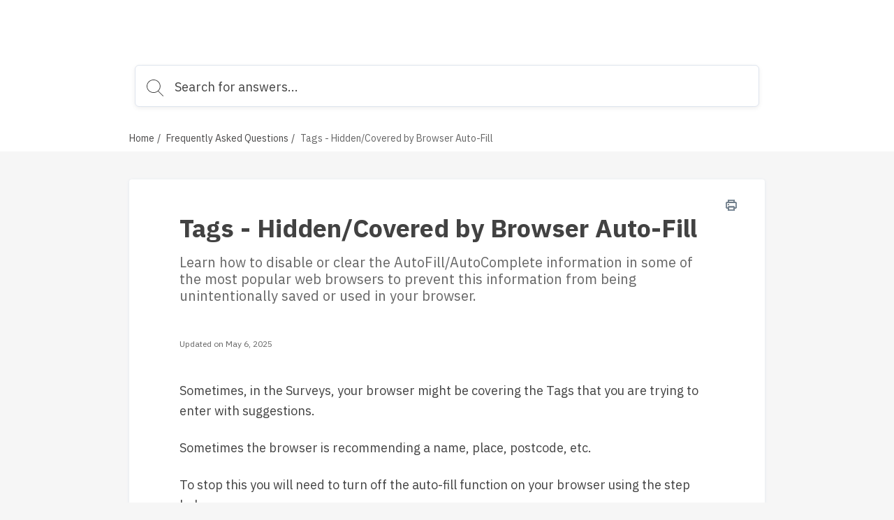

--- FILE ---
content_type: text/html; charset=utf-8
request_url: https://class-creator-help.groovehq.com/help/tags-hidden-covered-by-browser-auto-fill
body_size: 40039
content:
<!DOCTYPE html>
<html class="theme-theme3 wf-loading" lang="en">
  <head>
    <meta charset="UTF-8">
<meta name="viewport" content="width=device-width, initial-scale=1.0">
<meta http-equiv="X-UA-Compatible" content="ie=edge">
<meta http-equiv="Content-Type" content="text/html; charset=utf-8">


<meta name="robots" content="INDEX,FOLLOW">



<meta name="description" content="Learn how to disable or clear the AutoFill/AutoComplete information in some of the most popular web browsers to prevent this information from being unintentionally saved or used in your browser.">



<meta name="author" content="Tim Bowman">



<meta property="og:title" content="Tags - Hidden/Covered by Browser Auto-Fill" />


<meta property="og:image" content="" />


<meta property="og:description" content="Learn how to disable or clear the AutoFill/AutoComplete information in some of the most popular web browsers to prevent this information from being unintentionally saved or used in your browser." />



<meta property="og:type" content="article" />
<meta property="article:published_time" content="2025-05-06T03:36:29.000+0000" />
<meta property="article:modified_time" content="2025-05-06T03:36:29.000+0000" />


<meta property="article:author" content="Tim Bowman" />







<title>Tags - Hidden/Covered by Browser Auto-Fill</title>



<link rel="icon" href="https://cdn.filestackcontent.com/jiOIG362SMiZzpmoOC8I">


<script src="//d2wy8f7a9ursnm.cloudfront.net/v6/bugsnag.min.js"></script>
<script>
  if (typeof bugsnag !== 'undefined') {
    window.bugsnagClient = bugsnag('f71de8fc4c944ee1a8aa3e1ccf024c00')
  }
</script>
<script src="https://ajax.googleapis.com/ajax/libs/webfont/1.6.26/webfont.js"></script>
<script src="https://www.google.com/recaptcha/api.js?render=6LfCy0EdAAAAAAxjD9wNHZBofoI1KOxYRrMj0TYI"></script>
<script>
  window.Groove = {
    requestId: "890ffbfc-566d-449f-8932-c133cfa955a2",
    apiURL: "https://class-creator-help.groovehq.com/help",
    uploadURL: "https://uploader.groovehq.com",
    keenProjectId: "5b111179c9e77c000165f408",
    keenWriteKey: "403f7812f907a351741d8d6d7e8111f763223a1d690bedf03398b72fe9fe89b3705b679b40de8526f810fee2aba1b19060127d1d9939c6b521e679b24343d8b22344e848619b35b688814c6bf3cca35ca4c8b971e6d3941434e164015b98ff01",
    accountId: "2918038300",
    knowledgeBaseId: "3154091255",
    themeId: "2057964173",
    pageType: "article",
    reCAPTCHASiteKey: "6LfCy0EdAAAAAAxjD9wNHZBofoI1KOxYRrMj0TYI",

    categoryId: "2913439024",
    categoryTitle: "Frequently Asked Questions",
    categoryMetaRobots: "INDEX,FOLLOW",
    categoryVersionId: "1110983214",

    articleId: "8110096253",
    articleTitle: "Tags - Hidden/Covered by Browser Auto-Fill",
    articleFeatured: "false",
    articleMetaRobots: "INDEX,FOLLOW",
    articleAuthorId: "1664808894",
    articleUpdaterIds: "889284627388928462731664808894",
    articleTagIds: "",
    articleVersionId: "8414019028",

    keyword: "",
    articleCount: null,
    pageCount: null,
    page: null,

    primaryFont: "IBM Plex Sans",
    secondaryFont: ""
  }

  const FONTS = {
    'IBM Plex Sans': {
      module: 'google',
      value: 'IBM Plex Sans:400,400i,700,700i'
    },
    'IBM Plex Serif': {
      module: 'google',
      value: 'IBM Plex Serif:400,400i,700,700i'
    },
    'Playfair Display': {
      module: 'google',
      value: 'Playfair Display:400,400i,700,700i'
    },
    Roboto: {
      module: 'google',
      value: 'Roboto:400,400i,700,700i'
    },
    'Source Sans Pro': {
      module: 'google',
      value: 'Source Sans Pro:400,400i,700,700i'
    },
    Poppins: {
      module: 'google',
      value: 'Poppins:400,400i,700,700i'
    },
    'PT Sans': {
      module: 'google',
      value: 'PT Sans:400,400i,700,700i'
    },
    'PT Serif': {
      module: 'google',
      value: 'PT Serif:400,400i,700,700i'
    },
    Inconsolata: {
      module: 'google',
      value: 'Inconsolata:400,700'
    },
    Lato: {
      module: 'google',
      value: 'Lato:400,400i,700,700i'
    }
  }

  const primaryFont = FONTS[window.Groove.primaryFont]
  const secondaryFont = FONTS[window.Groove.secondaryFont] || FONTS[window.Groove.primaryFont]
  const webFontLoadArgs = {}
  ;[primaryFont, secondaryFont].forEach(function (font) {
    if (!font) return
    if (!webFontLoadArgs[font.module]) {
      webFontLoadArgs[font.module] = { families: [] }
    }
    webFontLoadArgs[font.module].families.push(font.value)
  })
  WebFont.load(webFontLoadArgs)
</script>

<link href="https://assets.production.groovehq.com/assets/groove_kb_themes/main-15eaf6573ed3d07de05480d9d6509725.css" rel="stylesheet">



<style>
  
  .theme-theme3 h1 {
    color: #424242;
    font: 32px/1 "IBM Plex Sans"
}
@media (min-width: 768px) {
    .theme-theme3 h1 {
        font: bold 36px/1.2 "IBM Plex Sans"
    }
}
.theme-theme3 .sub-heading {
    color: #666;
    font: 18px/1 "IBM Plex Sans"
}
@media (min-width: 768px) {
    .theme-theme3 .sub-heading {
        font: 20px/1.4 "IBM Plex Sans"
    }
}
.theme-theme3 .empty-subheading {
    font: 18px/1 "IBM Plex Sans"
}
@media (min-width: 768px) {
    .theme-theme3 .empty-subheading {
        font: 20px/1.4 "IBM Plex Sans"
    }
}
.theme-theme3 .menu-link-hover {
    color: #666;
    font: 16px/1.25 "IBM Plex Sans"
}
.theme-theme3 .menu-link {
    color: #666;
    font: 16px/1.25 "IBM Plex Sans"
}
.theme-theme3 h2 {
    color: #424242;
    font: bold 28px/1.75 "IBM Plex Sans"
}
@media (min-width: 768px) {
    .theme-theme3 h2 {
        font: bold 28px/1.75 "IBM Plex Sans"
    }
}
.theme-theme3 h3 {
    color: #1f1e1e;
    font: bold 20px/1.2 "IBM Plex Sans"
}
.theme-theme3 .box-text {
    color: #424242;
    font: 14px/1.43 "IBM Plex Sans"
}
.theme-theme3 p {
    color: #424242;
    font: 16px/1.38 "IBM Plex Sans"
}
.theme-theme3 .author-title {
    color: #666;
    font: 12px/1.29 "IBM Plex Sans"
}
.theme-theme3 .breadcrumb-active {
    color: #f4f3f3;
    font: 14px/1 "IBM Plex Sans"
}
.theme-theme3 .breadcrumb-inactive {
    color: #666;
    font: 14px/1 "IBM Plex Sans"
}
.theme-theme3 .featured-links {
    color: #424242;
    font: 16px/1.4 "IBM Plex Sans"
}
.theme-theme3 .input-placeholder {
    color: #999;
    font: 18px/1 "IBM Plex Sans"
}
.theme-theme3 .input-text {
    color: #424242;
    font: 18px/1 "IBM Plex Sans"
}
.theme-theme3 form input[type="text"]:focus, .theme-theme3
  form input[type="password"]:focus {
    border-color: #1f1e1e
}
.theme-theme3 body.login {
    background: #f4f3f3
}
.theme-theme3 body.login h2 {
    font: 20px/1.2 "IBM Plex Sans"
}
.theme-theme3 .icon-search {
    background-image: url("data:image/svg+xml;charset=utf8,%3Csvg%20xmlns%3D%22http%3A%2F%2Fwww.w3.org%2F2000%2Fsvg%22%20xmlns%3Axlink%3D%22http%3A%2F%2Fwww.w3.org%2F1999%2Fxlink%22%20width%3D%2224%22%20height%3D%2224%22%3E%3Cpath%20fill%3D%22%23fff%22%20stroke%3D%22transparent%22%20stroke-width%3D%220%22%20style%3D%22%22%20d%3D%22M11.87.19l.95.24.91.32.86.4.81.48.77.55.7.61.64.68.57.73.49.78.42.84.33.87.24.91.15.94.06.98-.02.48-.04.49-.06.47-.08.47-.12.46-.13.45-.15.44-.18.43-.2.42-.22.41-.23.4-.26.38-.27.38-.3.36-.31.34-.32.33%206.99%207%20.03.04.03.04.02.03.02.04.01.05.01.04.01.04v.09l-.01.04-.01.04-.02.05-.02.04-.02.03-.03.04-.03.03-.02.02-.02.01-.02.02-.02.01-.02.01-.02.01-.02.01-.02.01-.02.01h-.02l-.02.01h-.02l-.02.01h-.14l-.02-.01h-.02l-.03-.01-.02-.01h-.02l-.02-.01-.02-.01-.02-.02-.02-.01-.02-.01-.02-.02-.02-.01-.02-.02-7.01-7.02-.32.25-.34.24-.35.22-.36.21-.37.19-.37.18-.39.17-.39.15-.4.13-.41.12-.42.1-.42.08-.43.07-.44.04-.44.03-.45.01-1.01-.05-.98-.14-.94-.24-.91-.32-.86-.4-.82-.48-.76-.54-.7-.62-.64-.68-.57-.73-.49-.78-.42-.83-.33-.88-.25-.91-.15-.94L0%209.52l.05-.98.15-.94.25-.91.33-.87.42-.84.49-.78.57-.73.64-.68.7-.61.76-.55.82-.48.86-.4.91-.32.94-.24.98-.14L9.88%200l1.01.05.98.14zM7.3%201.27l-1.18.44-1.1.59-1%20.72-.88.85-.76.96-.61%201.06-.45%201.14-.28%201.21-.1%201.28.1%201.27.28%201.21.45%201.14.61%201.06.76.96.88.85%201%20.73%201.1.58%201.18.44%201.26.27%201.32.09%201.32-.09%201.26-.27%201.19-.44%201.1-.58%201-.73.88-.85.75-.96.61-1.06.46-1.14.28-1.21.09-1.27-.09-1.28-.28-1.21-.46-1.14-.61-1.06-.75-.96-.88-.85-1-.72-1.1-.59-1.19-.44L11.2%201%209.88.91%208.56%201l-1.26.27z%22%2F%3E%3C%2Fsvg%3E")
}
.theme-theme3 body {
    background: rgba(244, 243, 243, 0.75);
    font: 18px/1.66 "IBM Plex Sans";
    color: #424242
}
.theme-theme3 .page-body {
    background: transparent
}
.theme-theme3 #toolbar .button {
    font: 13px/2.29 "IBM Plex Sans"
}
.theme-theme3 .cta-button {
    background-color: #1f1e1e;
    color: #fff
}
.theme-theme3 .article-search-container {
    background-color: #fff;
    -webkit-box-shadow: 0 2px 6px 0 rgba(0, 0, 0, 0.07);
    box-shadow: 0 2px 6px 0 rgba(0, 0, 0, 0.07);
    border: solid 1px #dfe5ee
}
.theme-theme3 .article-search-container .icon-search {
    background-image: url("data:image/svg+xml;charset=utf8,%3Csvg%20xmlns%3D%22http%3A%2F%2Fwww.w3.org%2F2000%2Fsvg%22%20xmlns%3Axlink%3D%22http%3A%2F%2Fwww.w3.org%2F1999%2Fxlink%22%20width%3D%2224%22%20height%3D%2224%22%3E%3Cpath%20fill%3D%22%23666%22%20stroke%3D%22transparent%22%20stroke-width%3D%220%22%20style%3D%22%22%20d%3D%22M11.87.19l.95.24.91.32.86.4.81.48.77.55.7.61.64.68.57.73.49.78.42.84.33.87.24.91.15.94.06.98-.02.48-.04.49-.06.47-.08.47-.12.46-.13.45-.15.44-.18.43-.2.42-.22.41-.23.4-.26.38-.27.38-.3.36-.31.34-.32.33%206.99%207%20.03.04.03.04.02.03.02.04.01.05.01.04.01.04v.09l-.01.04-.01.04-.02.05-.02.04-.02.03-.03.04-.03.03-.02.02-.02.01-.02.02-.02.01-.02.01-.02.01-.02.01-.02.01-.02.01h-.02l-.02.01h-.02l-.02.01h-.14l-.02-.01h-.02l-.03-.01-.02-.01h-.02l-.02-.01-.02-.01-.02-.02-.02-.01-.02-.01-.02-.02-.02-.01-.02-.02-7.01-7.02-.32.25-.34.24-.35.22-.36.21-.37.19-.37.18-.39.17-.39.15-.4.13-.41.12-.42.1-.42.08-.43.07-.44.04-.44.03-.45.01-1.01-.05-.98-.14-.94-.24-.91-.32-.86-.4-.82-.48-.76-.54-.7-.62-.64-.68-.57-.73-.49-.78-.42-.83-.33-.88-.25-.91-.15-.94L0%209.52l.05-.98.15-.94.25-.91.33-.87.42-.84.49-.78.57-.73.64-.68.7-.61.76-.55.82-.48.86-.4.91-.32.94-.24.98-.14L9.88%200l1.01.05.98.14zM7.3%201.27l-1.18.44-1.1.59-1%20.72-.88.85-.76.96-.61%201.06-.45%201.14-.28%201.21-.1%201.28.1%201.27.28%201.21.45%201.14.61%201.06.76.96.88.85%201%20.73%201.1.58%201.18.44%201.26.27%201.32.09%201.32-.09%201.26-.27%201.19-.44%201.1-.58%201-.73.88-.85.75-.96.61-1.06.46-1.14.28-1.21.09-1.27-.09-1.28-.28-1.21-.46-1.14-.61-1.06-.75-.96-.88-.85-1-.72-1.1-.59-1.19-.44L11.2%201%209.88.91%208.56%201l-1.26.27z%22%2F%3E%3C%2Fsvg%3E")
}
.theme-theme3 .article-search-container:hover {
    background-color: #fff
}
.theme-theme3 .article-search-container.focus {
    background-color: #fff;
    -webkit-box-shadow: 0 2px 6px 0 rgba(0, 0, 0, 0.07);
    box-shadow: 0 2px 6px 0 rgba(0, 0, 0, 0.07)
}
.theme-theme3 .article-search-container.focus input {
    color: #424242;
    caret-color: #424242
}
.theme-theme3 .article-search-container.focus input::-webkit-input-placeholder {
    color: #424242;
    caret-color: #424242
}
.theme-theme3 .article-search-container.focus input::-moz-placeholder {
    color: #424242;
    caret-color: #424242
}
.theme-theme3 .article-search-container.focus input:-ms-input-placeholder {
    color: #424242;
    caret-color: #424242
}
.theme-theme3 .article-search-container.focus input::-ms-input-placeholder {
    color: #424242;
    caret-color: #424242
}
.theme-theme3 .article-search-container.focus input::placeholder {
    color: #424242;
    caret-color: #424242
}
.theme-theme3 .article-search-container.focus .icon-search {
    background-image: url("data:image/svg+xml;charset=utf8,%3Csvg%20xmlns%3D%22http%3A%2F%2Fwww.w3.org%2F2000%2Fsvg%22%20xmlns%3Axlink%3D%22http%3A%2F%2Fwww.w3.org%2F1999%2Fxlink%22%20width%3D%2224%22%20height%3D%2224%22%3E%3Cpath%20fill%3D%22%23424242%22%20stroke%3D%22transparent%22%20stroke-width%3D%220%22%20style%3D%22%22%20d%3D%22M11.87.19l.95.24.91.32.86.4.81.48.77.55.7.61.64.68.57.73.49.78.42.84.33.87.24.91.15.94.06.98-.02.48-.04.49-.06.47-.08.47-.12.46-.13.45-.15.44-.18.43-.2.42-.22.41-.23.4-.26.38-.27.38-.3.36-.31.34-.32.33%206.99%207%20.03.04.03.04.02.03.02.04.01.05.01.04.01.04v.09l-.01.04-.01.04-.02.05-.02.04-.02.03-.03.04-.03.03-.02.02-.02.01-.02.02-.02.01-.02.01-.02.01-.02.01-.02.01-.02.01h-.02l-.02.01h-.02l-.02.01h-.14l-.02-.01h-.02l-.03-.01-.02-.01h-.02l-.02-.01-.02-.01-.02-.02-.02-.01-.02-.01-.02-.02-.02-.01-.02-.02-7.01-7.02-.32.25-.34.24-.35.22-.36.21-.37.19-.37.18-.39.17-.39.15-.4.13-.41.12-.42.1-.42.08-.43.07-.44.04-.44.03-.45.01-1.01-.05-.98-.14-.94-.24-.91-.32-.86-.4-.82-.48-.76-.54-.7-.62-.64-.68-.57-.73-.49-.78-.42-.83-.33-.88-.25-.91-.15-.94L0%209.52l.05-.98.15-.94.25-.91.33-.87.42-.84.49-.78.57-.73.64-.68.7-.61.76-.55.82-.48.86-.4.91-.32.94-.24.98-.14L9.88%200l1.01.05.98.14zM7.3%201.27l-1.18.44-1.1.59-1%20.72-.88.85-.76.96-.61%201.06-.45%201.14-.28%201.21-.1%201.28.1%201.27.28%201.21.45%201.14.61%201.06.76.96.88.85%201%20.73%201.1.58%201.18.44%201.26.27%201.32.09%201.32-.09%201.26-.27%201.19-.44%201.1-.58%201-.73.88-.85.75-.96.61-1.06.46-1.14.28-1.21.09-1.27-.09-1.28-.28-1.21-.46-1.14-.61-1.06-.75-.96-.88-.85-1-.72-1.1-.59-1.19-.44L11.2%201%209.88.91%208.56%201l-1.26.27z%22%2F%3E%3C%2Fsvg%3E")
}
.theme-theme3 .article-search-container input {
    font: 18px/1 "IBM Plex Sans";
    color: #999;
    caret-color: #999
}
.theme-theme3 .article-search-container input::-webkit-input-placeholder {
    font: 18px/1 "IBM Plex Sans";
    color: #999;
    caret-color: #999
}
.theme-theme3 .article-search-container input::-moz-placeholder {
    font: 18px/1 "IBM Plex Sans";
    color: #999;
    caret-color: #999
}
.theme-theme3 .article-search-container input:-ms-input-placeholder {
    font: 18px/1 "IBM Plex Sans";
    color: #999;
    caret-color: #999
}
.theme-theme3 .article-search-container input::-ms-input-placeholder {
    font: 18px/1 "IBM Plex Sans";
    color: #999;
    caret-color: #999
}
.theme-theme3 .article-search-container input::placeholder {
    font: 18px/1 "IBM Plex Sans";
    color: #999;
    caret-color: #999
}
.theme-theme3 .article-search-results {
    background-color: #fff;
    border: 1px solid #dfe5ee
}
.theme-theme3 .article-search-results hr {
    border-bottom: solid 1px #dfe5ee
}
.theme-theme3 .article-search-results-group-label {
    color: rgba(66, 66, 66, 0.5);
    font: 14px/1.43 "IBM Plex Sans"
}
.theme-theme3 .article-search-results-group-list-item {
    background-color: #fff;
    color: #1f1e1e;
    font: 16px/1.25 "IBM Plex Sans"
}
.theme-theme3 .article-search-results-group-list-item:hover {
    background-color: #1f1e1e;
    color: #fff
}
.theme-theme3 .header {
    background: transparent
}
.theme-theme3 .header-body {
    text-align: left
}
.theme-theme3 .header-title h1 {
    text-shadow: none
}
.theme-theme3 .header-title .sub-heading {
    text-shadow: none
}
.theme-theme3 .button_container.active .top {
    background-color: #666
}
.theme-theme3 .button_container.active .middle {
    background-color: #666
}
.theme-theme3 .button_container.active .bottom {
    background-color: #666
}
.theme-theme3 .button_container span {
    background-color: #666
}
.theme-theme3 .overlay nav {
    font: bold 32px/2 "IBM Plex Sans"
}
@media (min-width: 1024px) {
    .theme-theme3 .overlay nav {
        font: 16px/1.25 "IBM Plex Sans"
    }
}
.theme-theme3 .overlay ul li a {
    color: #666
}
.theme-theme3 .overlay.open {
    background: rgba(244, 243, 243, 0.75)
}
.theme-theme3 .articles.searchresults h2 {
    font: 18px/1 "IBM Plex Sans"
}
@media (min-width: 768px) {
    .theme-theme3 .articles.searchresults h2 {
        font: 20px/1.4 "IBM Plex Sans"
    }
}
.theme-theme3 .articles.searchresults .search-in span {
    font: 14px/1.43 "IBM Plex Sans";
    color: #424242
}
.theme-theme3 .articles.searchresults .search-in .link {
    font: 14px/1.43 "IBM Plex Sans";
    color: #1f1e1e
}
.theme-theme3 .articles .article-list-item {
    background-color: #fff;
    border: solid 1px #dfe5ee;
    font: 14px/1.43 "IBM Plex Sans";
    color: #424242
}
@media (min-width: 1440px) {
    .theme-theme3 .authors ul li img {
        border: solid 2px #fff
    }
}
.theme-theme3 .authors .item-info {
    font: 12px/1.29 "IBM Plex Sans";
    color: #666
}
.theme-theme3 .breadcrums {
    background-color: #fff
}
.theme-theme3 .breadcrums-items li {
    font: 14px/1 "IBM Plex Sans";
    color: #666
}
.theme-theme3 .breadcrums-items li a {
    text-decoration: none;
    color: rgba(31, 30, 30, 0.8)
}
.theme-theme3 .breadcrums-items li::after {
    color: rgba(31, 30, 30, 0.8)
}
.theme-theme3 .article {
    background-color: #fff;
    -webkit-box-shadow: 0 1px 4px 0 #dfe5ee;
    box-shadow: 0 1px 4px 0 #dfe5ee
}
.theme-theme3 .article h1 {
    color: #424242
}
.theme-theme3 .article h1.placeholder {
    color: rgba(66, 66, 66, 0.5)
}
.theme-theme3 .article-subheading {
    font: 18px/1 "IBM Plex Sans";
    color: #666
}
@media (min-width: 576px) {
    .theme-theme3 .article-subheading {
        margin: 16px 0 40px 0;
        font: 20px/1.2 "IBM Plex Sans"
    }
}
.theme-theme3 .article .authors::before {
    border-top: solid 1px #dfe5ee;
    display: none
}
.theme-theme3 .article .print-icon:hover svg path {
    fill: #1f1e1e
}
.theme-theme3 .article-body div, .theme-theme3
  .article-body p, .theme-theme3
  .article-body li {
    font: 16px/1.5 "IBM Plex Sans"
}
@media (min-width: 576px) {
    .theme-theme3 .article-body div, .theme-theme3
        .article-body p, .theme-theme3
        .article-body li {
        font: 18px/1.66 "IBM Plex Sans"
    }
}
.theme-theme3 .article-body h1 {
    font: bold 32px/1.25 "IBM Plex Sans"
}
.theme-theme3 .article-body h2 {
    font: bold 28px/1.29 "IBM Plex Sans"
}
.theme-theme3 .article-body h3 {
    font: bold 24px/1.29 "IBM Plex Sans"
}
.theme-theme3 .article-body h4 {
    font: bold 20px/1.25 "IBM Plex Sans"
}
.theme-theme3 .article-body h5 {
    font: bold 18px/1.28 "IBM Plex Sans"
}
.theme-theme3 .article-body a {
    color: #1f1e1e
}
.theme-theme3 .article-body h1, .theme-theme3
  .article-body h2, .theme-theme3
  .article-body h3, .theme-theme3
  .article-body h4, .theme-theme3
  .article-body h5, .theme-theme3
  .article-body p, .theme-theme3
  .article-body b, .theme-theme3
  .article-body li, .theme-theme3
  .article-body div, .theme-theme3
  .article-body .underline, .theme-theme3
  .article-body .bold {
    color: #424242
}
.theme-theme3 .article-body blockquote {
    color: #1b1b1b;
    border-left: 4px solid #f4f3f3
}
.theme-theme3 .widget {
    font: 14px/1.43 "IBM Plex Sans";
    color: #424242
}
.theme-theme3 .widget a {
    text-decoration: none;
    color: rgba(31, 30, 30, 0.8);
    padding-left: 4px
}
.theme-theme3 .tags-section {
    background-color: #fff;
    -webkit-box-shadow: 0 1px 4px 0 #dfe5ee;
    box-shadow: 0 1px 4px 0 #dfe5ee;
    font: 13px/1.25 "IBM Plex Sans"
}
.theme-theme3 .tags-section a.tag-item {
    color: #1f1e1e
}
.theme-theme3 .tags-section a.tag-item:hover {
    color: rgba(31, 30, 30, 0.8)
}
.theme-theme3 #rating-thankyou {
    font: 14px/1.43 "IBM Plex Sans"
}
.theme-theme3 .rating-section {
    margin-top: 16px
}
.theme-theme3 .rating-section .rating-heading {
    font: 14px/1.43 "IBM Plex Sans"
}
.theme-theme3 .rating-section .rating-info {
    font: 12px/1.29 "IBM Plex Sans";
    color: #424242
}
.theme-theme3 .footer {
    background-color: #fff;
    border-top: 1px solid #fafbfd
}
.theme-theme3 .footer-body a {
    color: #dfe5ee;
    font: 14px/1.43 "IBM Plex Sans"
}
.theme-theme3 .footer-body a:hover {
    color: #9cafcb
}
@media (min-width: 1024px) {
    .theme-theme3 .footer-body a {
        font: 16px/1.38 "IBM Plex Sans"
    }
}
.theme-theme3 .article-overview-list .list .item span {
    font: 16px/1.4 "IBM Plex Sans"
}
.theme-theme3 .article-overview-list .list .item span.title {
    color: #1f1e1e
}
.theme-theme3 .article-overview-list .list .item {
    color: #666;
    font: 14px/1.43 "IBM Plex Sans";
    -webkit-box-shadow: 0 1px 4px 0 #dfe5ee;
    box-shadow: 0 1px 4px 0 #dfe5ee
}
.theme-theme3 .article-overview-list .list .item:hover {
    border: solid 1px #1f1e1e
}
.theme-theme3 .page-title h1 {
    color: #424242;
    font: 36px/1 "IBM Plex Sans"
}
.theme-theme3 .page-title .sub-heading {
    color: #666;
    font: 20px/1.2 "IBM Plex Sans"
}
.theme-theme3 .paging > div a {
    color: #1f1e1e;
    font: 16px/1.25 "IBM Plex Sans"
}
.theme-theme3 .paging > div a.jump-link {
    color: #424242
}
.theme-theme3 .paging > div a.jump-link[href] {
    color: #1f1e1e
}
.theme-theme3 .paging > div a.active {
    background-color: #1f1e1e;
    color: #fff
}
.theme-theme3 .btn {
    background-color: #1f1e1e;
    color: #fff;
    font: 16px/1 "IBM Plex Sans"
}
.theme-theme3 .article-overview-tiles .card-inner {
    -webkit-box-shadow: 0 1px 4px 0 #dfe5ee;
    box-shadow: 0 1px 4px 0 #dfe5ee;
    background-color: #fff
}
.theme-theme3 .article-overview-tiles .card-inner .placeholder {
    font: 16px/1.38 "IBM Plex Sans";
    color: rgba(66, 66, 66, 0.5)
}
.theme-theme3 .article-overview-tiles .card-inner h3, .theme-theme3
  .article-overview-tiles .card-inner h3 a {
    font: bold 18px/1 "IBM Plex Sans";
    color: #424242;
    font-weight: 600 !important
}
@media (min-width: 768px) {
    .theme-theme3 .article-overview-tiles .card-inner h3, .theme-theme3
            .article-overview-tiles .card-inner h3 a {
        font: bold 20px/1.2 "IBM Plex Sans"
    }
}
.theme-theme3 .article-overview-tiles .card-inner .sub-heading {
    font: 14px/1.71 "IBM Plex Sans";
    color: #666
}
@media (min-width: 768px) {
    .theme-theme3 .article-overview-tiles .card-inner .sub-heading {
        font: 16px/1.2 "IBM Plex Sans"
    }
}
.theme-theme3 .article-overview-tiles .card-inner ul li.no-bullet a {
    font-weight: bold
}
.theme-theme3 .article-overview-tiles .card-inner ul li a {
    font: 14px/1.4 "IBM Plex Sans";
    color: #1f1e1e
}
.theme-theme3 .article-overview-tiles .card-inner ul li a:hover {
    color: rgba(31, 30, 30, 0.8)
}
@media (min-width: 768px) {
    .theme-theme3 .article-overview-tiles .card-inner ul li a {
        font: 16px/1.4 "IBM Plex Sans"
    }
}
.theme-theme3 .seperator hr {
    background: #dfe5ee
}
.theme-theme3 .contact .contact-form {
    font: 14px/1.43 "IBM Plex Sans";
    background: rgba(244, 243, 243, 0.75)
}
.theme-theme3 .contact .contact-form label {
    color: #424242
}
.theme-theme3 .contact .contact-form label span {
    color: #666
}
.theme-theme3 .contact .contact-form label.btn-attachment span {
    color: #1f1e1e
}
.theme-theme3 .contact .contact-close {
    font: 14px/1.43 "IBM Plex Sans";
    color: #666
}
.theme-theme3 .contact .contact-heading {
    color: #424242
}
.theme-theme3 .contact .contact-subheading {
    color: #666
}
.theme-theme3 .contact input, .theme-theme3
  .contact textarea {
    color: #424242;
    border: 1px solid #fff
}
.theme-theme3 .contact input:active, .theme-theme3 .contact input:focus, .theme-theme3
  .contact textarea:active, .theme-theme3
  .contact textarea:focus {
    border-color: #1f1e1e
}
.theme-theme3 .contact .btn-cancel {
    color: #666
}
.theme-theme3 .contact .contact-search .contact-search-results {
    background: rgba(244, 243, 243, 0.75)
}
.theme-theme3 .contact .contact-search .contact-search-results a {
    color: #1f1e1e
}
  
  /*
 * Theme overrides
 *
 * Put any theme overrides here, such as dynamic styles based on theme prefs.
 */

.theme-theme1 .header, .theme-theme2 .header, .theme-theme3 body {
    

    
    background-size: cover;
    
}

</style>



  </head>
  <body>
    <header class="header slim">
      
      

<div class="header-body">
  <div class="header-wrap">
    <a href="https://class-creator-help.groovehq.com/help" class="company-logo">
      
      <img class="small" src="https://cdn.filestackcontent.com/ktktOkR4R4RTigZ9bRQh" alt="" />
      
    </a>

    
  </div>
  
  <div class="article-search">
    <div class="article-search-container">
      <form action="https://class-creator-help.groovehq.com/help/search" method="get" autocomplete="on">
        <i class="icon icon-search"></i>
        <input placeholder="Search for answers..." type="search" name="keyword" aria-autocomplete="both"/>
      </form>
    </div>
    <div class="article-search-results">
      <div class="article-search-results-group">
        <span class="article-search-results-group-label">Article suggestions</span>
        <div class="article-search-results-group-list"></div>
      </div>
    </div>
  </div>
</div>

    </header>

    <section class="breadcrums">
      <ol class="breadcrums-items">
        <li><a href="https://class-creator-help.groovehq.com/help">Home</a></li>
        
        <li><a href="https://class-creator-help.groovehq.com/help/general-173">Frequently Asked Questions</a></li>
        
        <li>Tags - Hidden/Covered by Browser Auto-Fill</li>
      </ol>
    </section>

    <div class="page-body">
      <div class="page-container">
        <section>
          <div class="article">
            <a href="" class="print-icon" onclick="window.print(); return false;">
              <svg width="16px" height="16px" viewBox="0 0 16 16" version="1.1" xmlns="http://www.w3.org/2000/svg" xmlns:xlink="http://www.w3.org/1999/xlink">
                  <defs>
                      <path d="M4,6.4 C3.5581722,6.4 3.2,6.7581722 3.2,7.2 C3.2,7.6418278 3.5581722,8 4,8 C4.4418278,8 4.8,7.6418278 4.8,7.2 C4.8,6.7581722 4.4418278,6.4 4,6.4 Z M13.6,3.2 L12.8,3.2 L12.8,0.8 C12.8,0.3581722 12.4418278,0 12,0 L4,0 C3.5581722,0 3.2,0.3581722 3.2,0.8 L3.2,3.2 L2.4,3.2 C1.0745166,3.2 0,4.2745166 0,5.6 L0,10.4 C0,11.7254834 1.0745166,12.8 2.4,12.8 L3.2,12.8 L3.2,15.2 C3.2,15.6418278 3.5581722,16 4,16 L12,16 C12.4418278,16 12.8,15.6418278 12.8,15.2 L12.8,12.8 L13.6,12.8 C14.9254834,12.8 16,11.7254834 16,10.4 L16,5.6 C16,4.2745166 14.9254834,3.2 13.6,3.2 Z M4.8,1.6 L11.2,1.6 L11.2,3.2 L4.8,3.2 L4.8,1.6 Z M11.2,14.4 L4.8,14.4 L4.8,11.2 L11.2,11.2 L11.2,14.4 Z M14.4,10.4 C14.4,10.8418278 14.0418278,11.2 13.6,11.2 L12.8,11.2 L12.8,10.4 C12.8,9.9581722 12.4418278,9.6 12,9.6 L4,9.6 C3.5581722,9.6 3.2,9.9581722 3.2,10.4 L3.2,11.2 L2.4,11.2 C1.9581722,11.2 1.6,10.8418278 1.6,10.4 L1.6,5.6 C1.6,5.1581722 1.9581722,4.8 2.4,4.8 L13.6,4.8 C14.0418278,4.8 14.4,5.1581722 14.4,5.6 L14.4,10.4 Z" id="path-1"></path>
                  </defs>
                  <g id="Page-1" stroke="none" stroke-width="1" fill="none" fill-rule="evenodd">
                      <g id="print-icon">
                          <g id="Shape" fill="#000000" fill-rule="nonzero">
                              <path d="M4,6.4 C3.5581722,6.4 3.2,6.7581722 3.2,7.2 C3.2,7.6418278 3.5581722,8 4,8 C4.4418278,8 4.8,7.6418278 4.8,7.2 C4.8,6.7581722 4.4418278,6.4 4,6.4 Z M13.6,3.2 L12.8,3.2 L12.8,0.8 C12.8,0.3581722 12.4418278,0 12,0 L4,0 C3.5581722,0 3.2,0.3581722 3.2,0.8 L3.2,3.2 L2.4,3.2 C1.0745166,3.2 0,4.2745166 0,5.6 L0,10.4 C0,11.7254834 1.0745166,12.8 2.4,12.8 L3.2,12.8 L3.2,15.2 C3.2,15.6418278 3.5581722,16 4,16 L12,16 C12.4418278,16 12.8,15.6418278 12.8,15.2 L12.8,12.8 L13.6,12.8 C14.9254834,12.8 16,11.7254834 16,10.4 L16,5.6 C16,4.2745166 14.9254834,3.2 13.6,3.2 Z M4.8,1.6 L11.2,1.6 L11.2,3.2 L4.8,3.2 L4.8,1.6 Z M11.2,14.4 L4.8,14.4 L4.8,11.2 L11.2,11.2 L11.2,14.4 Z M14.4,10.4 C14.4,10.8418278 14.0418278,11.2 13.6,11.2 L12.8,11.2 L12.8,10.4 C12.8,9.9581722 12.4418278,9.6 12,9.6 L4,9.6 C3.5581722,9.6 3.2,9.9581722 3.2,10.4 L3.2,11.2 L2.4,11.2 C1.9581722,11.2 1.6,10.8418278 1.6,10.4 L1.6,5.6 C1.6,5.1581722 1.9581722,4.8 2.4,4.8 L13.6,4.8 C14.0418278,4.8 14.4,5.1581722 14.4,5.6 L14.4,10.4 Z" id="path-1"></path>
                          </g>
                          <g id="Colors/@7E8F9F-Clipped">
                              <mask id="mask-2" fill="white">
                                  <use xlink:href="#path-1"></use>
                              </mask>
                              <g id="path-1"></g>
                              <g id="Colors/@7E8F9F" mask="url(#mask-2)" fill="#7E8F9F" fill-rule="nonzero">
                                  <g transform="translate(-4.000000, -4.000000)" id="Rectangle">
                                      <rect x="0" y="0" width="24" height="24"></rect>
                                  </g>
                              </g>
                          </g>
                      </g>
                  </g>
              </svg>
            </a>

            
            <h1>Tags - Hidden/Covered by Browser Auto-Fill</h1>
            
            
            <div class="article-subheading">Learn how to disable or clear the AutoFill/AutoComplete information in some of the most popular web browsers to prevent this information from being unintentionally saved or used in your browser.</div>
            
            
            <div class="authors">
              
              <div class="item-info">
                
                
                Updated on May  6, 2025
                
              </div>
            </div>
            
            <div class="article-body">
              <p>Sometimes, in the Surveys, your browser might be covering the Tags that you are trying to enter with suggestions.</p>
<p>Sometimes the browser is recommending a name, place, postcode, etc.</p>
<p>To stop this you will need to turn off the auto-fill function on your browser using the step below:</p>
<p>You can view more information about each browser and how to disable or clear AutoFill/AutoComplete information below:</p>
<h2 id="h_01EFPN2HZRCXD865VKZEMBP46W">Google Chrome Instructions</h2>
<p><em>In Google Chrome, you will want to not only turn off autofill data, but also clear it. Instructions are listed below.</em></p>
<p><strong>Turning Off Autofill in Chrome</strong></p>
<ol>
<li>Click the Chrome menu icon. (Three dots at top right of screen.)</li>
<li>Click on Settings.</li>
<li>In the "Autofill" section, expand the area for which you wish to disable Autofill.</li>
<li>Toggle the setting OFF if it is on.  The system will automatically save your settings.</li>
</ol>
<p><strong>Clearing Autofill Data in Chrome</strong></p>
<ol>
<li>Click the Chrome menu icon. (Three dots at top right of screen.)</li>
<li>Click on History, then click on History again in the menu that appears.</li>
<li>Select Clear browsing data.<br /><em>(Alternatively, you can press CTRL+SHIFT+DEL on your keyboard to bypass steps 1-3.)<br /></em></li>
<li>If it is not already selected, click on the "Advanced" tab.</li>
<li>At the top, choose “All Time” option to clear all saved data.</li>
<li>Make sure that the “Autofill Form Data” option is checked.</li>
<li>Click "Clear Data."</li>
</ol>
<p><span class="wysiwyg-font-size-small"><em><strong>Note: </strong>This action may take some time to complete, depending on how often you clear your browsing history.</em></span></p>
<h2 id="h_01EFPN2ZYQD9HYK4VXVZ08JQ6R">Firefox Instructions</h2>
<p><em>In Firefox, you will want to not only turn off autofill data, but also clear it. Instructions are listed below.</em></p>
<p><strong>Turning off Autofill in Firefox</strong></p>
<ol>
<li>Click on the Firefox menu icon. (Three lines at top right of screen.)</li>
<li>Click on Preferences.</li>
<li>Choose "Privacy &amp; Security."</li>
<li>In the "Forms &amp; Autofill" section uncheck "Autofill Addresses." The system will automatically save your settings.</li>
</ol>
<p><strong>Clearing Autofill Data in Firefox</strong></p>
<ol>
<li>Click on the Firefox menu icon. (Three lines at top right of screen.)</li>
<li>Click on Preferences.</li>
<li>Choose "Privacy &amp; Security."</li>
<li>In the "History" section, click on the "Clear History" button.<br /><em>(Alternatively, you can press CTRL+SHIFT+DEL on your keyboard to bypass steps 1-3.)</em></li>
<li>In the "Time Range to Clear" dropdown menu, choose “Everything.”</li>
<li>Make sure “Form &amp; Search History” is checked.</li>
<li>Click Clear Now.</li>
</ol>
<p><span class="wysiwyg-font-size-small"><em><strong>Note: </strong>This action may take some time to complete, depending on how often you clear your browsing history. </em></span></p>
<h2 id="h_01EFPN38V8JRC4WP3RCZ64YQCA">Internet Explorer Instructions</h2>
<p><em>In Internet Explorer, you will want to not only turn off autofill data, but also clear it. Instructions are listed below.</em></p>
<p><strong>Turning off Autofill in Internet Explorer</strong></p>
<ol>
<li>Click on the Tools menu icon. (Gear at top right of screen.)</li>
<li>Click on Internet Options.</li>
<li>Select the Content tab.</li>
<li>In the AutoComplete section click on Settings.</li>
<li>Uncheck Forms and User Names and Passwords on Forms.</li>
<li>Click OK in the AutoComplete Settings Window.</li>
<li>Click OK in the Internet Options Window.</li>
</ol>
<p><strong>Clearing Autofill Data in Internet Explorer</strong></p>
<ol>
<li>Click on the Tools menu icon. (Gear at top right of screen.)</li>
<li>Click on Internet Options.</li>
<li>Select the Content tab.</li>
<li>In the AutoComplete section click on Settings.</li>
<li>At the bottom of the AutoComplete Settings window, click Delete AutoComplete History.</li>
<li>Check Form Data and Passwords.</li>
<li>Click Delete.</li>
<li>Click OK in the AutoComplete Settings Window.</li>
<li>Click OK in the Internet Options Window.</li>
</ol>
<p><span class="wysiwyg-font-size-small"><em><strong>Note: </strong>This action may take some time to complete, depending on how often you clear your browsing history.</em></span></p>
<h2 id="h_01EFPN3QHQACFD0KD6Z046QBC3">Microsoft Edge Chromium Instructions</h2>
<p><em>In Edge, you will want to not only turn off autofill data, but also clear it. Instructions are listed below.</em></p>
<p><strong>Turning off Autofill in Edge Chromium</strong></p>
<ol>
<li>Click on the "Settings and More" icon. (Three dots at top right of screen.)</li>
<li>Click on Settings</li>
<li>In the "Your Profile" section, click on each of the following and be sure the option is toggled off:
<ul>
<li>Passwords</li>
<li>Payment info</li>
</ul>
</li>
</ol>
<p><strong>Clearing Autofill Data in Edge Chromium</strong></p>
<ol>
<li>Click on the "Settings and More" icon. (Three dots at top right of screen.)</li>
<li>Click on Settings</li>
<li>Click on "Privacy, search and services."</li>
<li>In the "Clear Browsing Data" section, click "Choose What to Clear."</li>
<li>For the "Time Range", choose ALL TIME.</li>
<li>Be sure "Autofill Form Data (Includes Forms and Cards)" is checked. If you wish to clear "Passwords", be sure to check that option as well.</li>
<li>Click "Clear Now."</li>
</ol>
<p><span class="wysiwyg-font-size-small"><em><strong>Note: </strong>This action may take some time to complete, depending on how often you clear your browsing history.</em></span>  </p>
<h2 id="h_01EFPN421FZ1JDM8FP1EGA4YPY">Safari Instructions</h2>
<p><em>In Safari, you will want to not only turn off autofill data, but also clear it. Instructions are listed below. </em></p>
<p><strong>Turning off Autofill in Safari</strong></p>
<ol>
<li>Click on the Safari menu. (The word Safari at the top of the screen.)</li>
<li>Click on Preferences.</li>
<li>Choose AutoFill</li>
<li>Uncheck “Using info from my Contacts Card/Address Book Card” and “Other Forms”</li>
<li>Click Done.</li>
</ol>
<p><strong>Clearing Autofill Data in Safari</strong></p>
<ol>
<li>Click on the Safari menu. (The word Safari at the top of the screen.)</li>
<li>Click on Preferences.</li>
<li>Choose AutoFill</li>
<li>Next to “User Names and Passwords” click Edit.</li>
<li>Click Remove All or find any information stored for iClassPro.com and remove it specifically.</li>
<li>Click Done.</li>
</ol>
            </div>
          </div>
        </section>

        

        
          
            <section class="rating-section">
  <div class="rating upvote" data-type="upvote">
    <div id="rating-thankyou">Thank you for leaving a rating!</div>
    <div id="rating-actions">
      <div class="rating-heading">Did you find this article helpful?</div>
      <div class="rating-body">
        
        <a class="rating-item" href="#" data-value="10"></a>
        <a class="rating-item" href="#" data-value="0"></a>
        
      </div>

      
      <div id="rating-counts" class="rating-info">
        0 out of 0 people found this article helpful so far
      </div>
      
    </div>
  </div>
</section>

          
        

        
  <div class="widget">
    <img src="https://assets.production.groovehq.com/assets/groove_kb_themes/themes/images/email-icon-d35ac6982f43e090f1c08309bc37c304.svg" />
    Can't find what you're looking for? <a id="widget-link" href="#widget-link">Get in touch</a>
  </div>



        
      </div>
    </div>

    <footer class="footer">
  <div class="footer-body">
    
      
      <img class="company-logo" src="https://cdn.filestackcontent.com/ktktOkR4R4RTigZ9bRQh"/>
      
    
    
  </div>
</footer>

    <div id="grv-contact" class="contact">
  <div class="contact-overlay"></div>
  <form action="https://class-creator-help.groovehq.com/help/contact" method="POST" class="contact-form">
    <div class="contact-row">
      <div class="contact-heading">
        How can we help?
      </div>
      <div class="contact-subheading">
        Send your question below and we'll get back to you as soon as possible.
      </div>
    </div>
    <div class="contact-row">
      <label for="email">
        Email address
      </label>
      <input name="email" type="email" required />
    </div>
    <div class="contact-row">
      <label for="subject">
        Subject
      </label>
      <div class="contact-search hint">
        <input name="subject" type="text" required />
        <div class="contact-search-hint">
          <div class="contact-search-hint-text"></div>
          <div class="contact-search-hint-button">
            <img class="open" src="https://assets.production.groovehq.com/assets/groove_kb_themes/themes/images/angle-up-501f2c6e3561190373bfeaf1b5fc1afa.svg" />
            <img class="close" src="https://assets.production.groovehq.com/assets/groove_kb_themes/themes/images/angle-down-69b1eefd19af582928dc286282f2cc08.svg" />
          </div>
        </div>
        <div class="contact-search-results">
        </div>
      </div>
    </div>
    <div class="contact-row">
      <label for="message">
        Message
      </label>
      <textarea name="message" rows="6" required></textarea>
    </div>
    <div class="contact-row contact-attachments">
    </div>
    <div class="contact-row contact-buttons">
      <input type="hidden" name="authenticity_token" value="ryJRHYhpdmx9l+hq3A8FjPO511dG3aO/+kplqHqOtZ1+4HZIGRYhDocdNc359CWhd1FM0I6MMInGT2X/bHui7g==">
      <button id="contact-send" class="btn g-recaptcha" data-action='submit' data-callback='onContactSubmit' data-sitekey="6LfCy0EdAAAAAAxjD9wNHZBofoI1KOxYRrMj0TYI">
        Send message
      </button>
      <a id="contact-cancel" href="#contact-cancel" class="btn-cancel">
        Cancel
      </a>
      <label class="btn-attachment">
        <img src="https://assets.production.groovehq.com/assets/groove_kb_themes/themes/images/attachment-icon-7913446f7b04b3a3fd6487da1e265008.svg" />
        <span>
          Clear attachments
        </span>
        <input type="file" name="attachments" multiple>
      </label>
    </div>
    <div class="contact-row contact-error">
      translation missing: en.kb.default.contact_form_error
    </div>
    <div class="contact-close">
      ×
    </div>
  </form>
  <div class="contact-form">
    <div class="contact-row">
      <div class="contact-heading">
        Thanks for your message!
      </div>
      <div class="contact-subheading">
        Thanks for your message!
      </div>
      <div class="contact-close">
        ×
      </div>
    </div>
  </div>
</div>

    <script src="https://assets.production.groovehq.com/assets/groove_kb_themes/manifest-87a208324cbb081af998e5ccd9538651.js"></script>
<script src="https://assets.production.groovehq.com/assets/groove_kb_themes/vendor-3c6da5b57ef62322ce28b84982e45efc.js"></script>
<script src="https://assets.production.groovehq.com/assets/groove_kb_themes/main-26732bdc96c9dee33d94d5af28584d60.js"></script>



    

  </body>
</html>


--- FILE ---
content_type: text/html; charset=utf-8
request_url: https://www.google.com/recaptcha/api2/anchor?ar=1&k=6LfCy0EdAAAAAAxjD9wNHZBofoI1KOxYRrMj0TYI&co=aHR0cHM6Ly9jbGFzcy1jcmVhdG9yLWhlbHAuZ3Jvb3ZlaHEuY29tOjQ0Mw..&hl=en&v=N67nZn4AqZkNcbeMu4prBgzg&size=invisible&anchor-ms=20000&execute-ms=30000&cb=ojxqmntwfkm0
body_size: 48633
content:
<!DOCTYPE HTML><html dir="ltr" lang="en"><head><meta http-equiv="Content-Type" content="text/html; charset=UTF-8">
<meta http-equiv="X-UA-Compatible" content="IE=edge">
<title>reCAPTCHA</title>
<style type="text/css">
/* cyrillic-ext */
@font-face {
  font-family: 'Roboto';
  font-style: normal;
  font-weight: 400;
  font-stretch: 100%;
  src: url(//fonts.gstatic.com/s/roboto/v48/KFO7CnqEu92Fr1ME7kSn66aGLdTylUAMa3GUBHMdazTgWw.woff2) format('woff2');
  unicode-range: U+0460-052F, U+1C80-1C8A, U+20B4, U+2DE0-2DFF, U+A640-A69F, U+FE2E-FE2F;
}
/* cyrillic */
@font-face {
  font-family: 'Roboto';
  font-style: normal;
  font-weight: 400;
  font-stretch: 100%;
  src: url(//fonts.gstatic.com/s/roboto/v48/KFO7CnqEu92Fr1ME7kSn66aGLdTylUAMa3iUBHMdazTgWw.woff2) format('woff2');
  unicode-range: U+0301, U+0400-045F, U+0490-0491, U+04B0-04B1, U+2116;
}
/* greek-ext */
@font-face {
  font-family: 'Roboto';
  font-style: normal;
  font-weight: 400;
  font-stretch: 100%;
  src: url(//fonts.gstatic.com/s/roboto/v48/KFO7CnqEu92Fr1ME7kSn66aGLdTylUAMa3CUBHMdazTgWw.woff2) format('woff2');
  unicode-range: U+1F00-1FFF;
}
/* greek */
@font-face {
  font-family: 'Roboto';
  font-style: normal;
  font-weight: 400;
  font-stretch: 100%;
  src: url(//fonts.gstatic.com/s/roboto/v48/KFO7CnqEu92Fr1ME7kSn66aGLdTylUAMa3-UBHMdazTgWw.woff2) format('woff2');
  unicode-range: U+0370-0377, U+037A-037F, U+0384-038A, U+038C, U+038E-03A1, U+03A3-03FF;
}
/* math */
@font-face {
  font-family: 'Roboto';
  font-style: normal;
  font-weight: 400;
  font-stretch: 100%;
  src: url(//fonts.gstatic.com/s/roboto/v48/KFO7CnqEu92Fr1ME7kSn66aGLdTylUAMawCUBHMdazTgWw.woff2) format('woff2');
  unicode-range: U+0302-0303, U+0305, U+0307-0308, U+0310, U+0312, U+0315, U+031A, U+0326-0327, U+032C, U+032F-0330, U+0332-0333, U+0338, U+033A, U+0346, U+034D, U+0391-03A1, U+03A3-03A9, U+03B1-03C9, U+03D1, U+03D5-03D6, U+03F0-03F1, U+03F4-03F5, U+2016-2017, U+2034-2038, U+203C, U+2040, U+2043, U+2047, U+2050, U+2057, U+205F, U+2070-2071, U+2074-208E, U+2090-209C, U+20D0-20DC, U+20E1, U+20E5-20EF, U+2100-2112, U+2114-2115, U+2117-2121, U+2123-214F, U+2190, U+2192, U+2194-21AE, U+21B0-21E5, U+21F1-21F2, U+21F4-2211, U+2213-2214, U+2216-22FF, U+2308-230B, U+2310, U+2319, U+231C-2321, U+2336-237A, U+237C, U+2395, U+239B-23B7, U+23D0, U+23DC-23E1, U+2474-2475, U+25AF, U+25B3, U+25B7, U+25BD, U+25C1, U+25CA, U+25CC, U+25FB, U+266D-266F, U+27C0-27FF, U+2900-2AFF, U+2B0E-2B11, U+2B30-2B4C, U+2BFE, U+3030, U+FF5B, U+FF5D, U+1D400-1D7FF, U+1EE00-1EEFF;
}
/* symbols */
@font-face {
  font-family: 'Roboto';
  font-style: normal;
  font-weight: 400;
  font-stretch: 100%;
  src: url(//fonts.gstatic.com/s/roboto/v48/KFO7CnqEu92Fr1ME7kSn66aGLdTylUAMaxKUBHMdazTgWw.woff2) format('woff2');
  unicode-range: U+0001-000C, U+000E-001F, U+007F-009F, U+20DD-20E0, U+20E2-20E4, U+2150-218F, U+2190, U+2192, U+2194-2199, U+21AF, U+21E6-21F0, U+21F3, U+2218-2219, U+2299, U+22C4-22C6, U+2300-243F, U+2440-244A, U+2460-24FF, U+25A0-27BF, U+2800-28FF, U+2921-2922, U+2981, U+29BF, U+29EB, U+2B00-2BFF, U+4DC0-4DFF, U+FFF9-FFFB, U+10140-1018E, U+10190-1019C, U+101A0, U+101D0-101FD, U+102E0-102FB, U+10E60-10E7E, U+1D2C0-1D2D3, U+1D2E0-1D37F, U+1F000-1F0FF, U+1F100-1F1AD, U+1F1E6-1F1FF, U+1F30D-1F30F, U+1F315, U+1F31C, U+1F31E, U+1F320-1F32C, U+1F336, U+1F378, U+1F37D, U+1F382, U+1F393-1F39F, U+1F3A7-1F3A8, U+1F3AC-1F3AF, U+1F3C2, U+1F3C4-1F3C6, U+1F3CA-1F3CE, U+1F3D4-1F3E0, U+1F3ED, U+1F3F1-1F3F3, U+1F3F5-1F3F7, U+1F408, U+1F415, U+1F41F, U+1F426, U+1F43F, U+1F441-1F442, U+1F444, U+1F446-1F449, U+1F44C-1F44E, U+1F453, U+1F46A, U+1F47D, U+1F4A3, U+1F4B0, U+1F4B3, U+1F4B9, U+1F4BB, U+1F4BF, U+1F4C8-1F4CB, U+1F4D6, U+1F4DA, U+1F4DF, U+1F4E3-1F4E6, U+1F4EA-1F4ED, U+1F4F7, U+1F4F9-1F4FB, U+1F4FD-1F4FE, U+1F503, U+1F507-1F50B, U+1F50D, U+1F512-1F513, U+1F53E-1F54A, U+1F54F-1F5FA, U+1F610, U+1F650-1F67F, U+1F687, U+1F68D, U+1F691, U+1F694, U+1F698, U+1F6AD, U+1F6B2, U+1F6B9-1F6BA, U+1F6BC, U+1F6C6-1F6CF, U+1F6D3-1F6D7, U+1F6E0-1F6EA, U+1F6F0-1F6F3, U+1F6F7-1F6FC, U+1F700-1F7FF, U+1F800-1F80B, U+1F810-1F847, U+1F850-1F859, U+1F860-1F887, U+1F890-1F8AD, U+1F8B0-1F8BB, U+1F8C0-1F8C1, U+1F900-1F90B, U+1F93B, U+1F946, U+1F984, U+1F996, U+1F9E9, U+1FA00-1FA6F, U+1FA70-1FA7C, U+1FA80-1FA89, U+1FA8F-1FAC6, U+1FACE-1FADC, U+1FADF-1FAE9, U+1FAF0-1FAF8, U+1FB00-1FBFF;
}
/* vietnamese */
@font-face {
  font-family: 'Roboto';
  font-style: normal;
  font-weight: 400;
  font-stretch: 100%;
  src: url(//fonts.gstatic.com/s/roboto/v48/KFO7CnqEu92Fr1ME7kSn66aGLdTylUAMa3OUBHMdazTgWw.woff2) format('woff2');
  unicode-range: U+0102-0103, U+0110-0111, U+0128-0129, U+0168-0169, U+01A0-01A1, U+01AF-01B0, U+0300-0301, U+0303-0304, U+0308-0309, U+0323, U+0329, U+1EA0-1EF9, U+20AB;
}
/* latin-ext */
@font-face {
  font-family: 'Roboto';
  font-style: normal;
  font-weight: 400;
  font-stretch: 100%;
  src: url(//fonts.gstatic.com/s/roboto/v48/KFO7CnqEu92Fr1ME7kSn66aGLdTylUAMa3KUBHMdazTgWw.woff2) format('woff2');
  unicode-range: U+0100-02BA, U+02BD-02C5, U+02C7-02CC, U+02CE-02D7, U+02DD-02FF, U+0304, U+0308, U+0329, U+1D00-1DBF, U+1E00-1E9F, U+1EF2-1EFF, U+2020, U+20A0-20AB, U+20AD-20C0, U+2113, U+2C60-2C7F, U+A720-A7FF;
}
/* latin */
@font-face {
  font-family: 'Roboto';
  font-style: normal;
  font-weight: 400;
  font-stretch: 100%;
  src: url(//fonts.gstatic.com/s/roboto/v48/KFO7CnqEu92Fr1ME7kSn66aGLdTylUAMa3yUBHMdazQ.woff2) format('woff2');
  unicode-range: U+0000-00FF, U+0131, U+0152-0153, U+02BB-02BC, U+02C6, U+02DA, U+02DC, U+0304, U+0308, U+0329, U+2000-206F, U+20AC, U+2122, U+2191, U+2193, U+2212, U+2215, U+FEFF, U+FFFD;
}
/* cyrillic-ext */
@font-face {
  font-family: 'Roboto';
  font-style: normal;
  font-weight: 500;
  font-stretch: 100%;
  src: url(//fonts.gstatic.com/s/roboto/v48/KFO7CnqEu92Fr1ME7kSn66aGLdTylUAMa3GUBHMdazTgWw.woff2) format('woff2');
  unicode-range: U+0460-052F, U+1C80-1C8A, U+20B4, U+2DE0-2DFF, U+A640-A69F, U+FE2E-FE2F;
}
/* cyrillic */
@font-face {
  font-family: 'Roboto';
  font-style: normal;
  font-weight: 500;
  font-stretch: 100%;
  src: url(//fonts.gstatic.com/s/roboto/v48/KFO7CnqEu92Fr1ME7kSn66aGLdTylUAMa3iUBHMdazTgWw.woff2) format('woff2');
  unicode-range: U+0301, U+0400-045F, U+0490-0491, U+04B0-04B1, U+2116;
}
/* greek-ext */
@font-face {
  font-family: 'Roboto';
  font-style: normal;
  font-weight: 500;
  font-stretch: 100%;
  src: url(//fonts.gstatic.com/s/roboto/v48/KFO7CnqEu92Fr1ME7kSn66aGLdTylUAMa3CUBHMdazTgWw.woff2) format('woff2');
  unicode-range: U+1F00-1FFF;
}
/* greek */
@font-face {
  font-family: 'Roboto';
  font-style: normal;
  font-weight: 500;
  font-stretch: 100%;
  src: url(//fonts.gstatic.com/s/roboto/v48/KFO7CnqEu92Fr1ME7kSn66aGLdTylUAMa3-UBHMdazTgWw.woff2) format('woff2');
  unicode-range: U+0370-0377, U+037A-037F, U+0384-038A, U+038C, U+038E-03A1, U+03A3-03FF;
}
/* math */
@font-face {
  font-family: 'Roboto';
  font-style: normal;
  font-weight: 500;
  font-stretch: 100%;
  src: url(//fonts.gstatic.com/s/roboto/v48/KFO7CnqEu92Fr1ME7kSn66aGLdTylUAMawCUBHMdazTgWw.woff2) format('woff2');
  unicode-range: U+0302-0303, U+0305, U+0307-0308, U+0310, U+0312, U+0315, U+031A, U+0326-0327, U+032C, U+032F-0330, U+0332-0333, U+0338, U+033A, U+0346, U+034D, U+0391-03A1, U+03A3-03A9, U+03B1-03C9, U+03D1, U+03D5-03D6, U+03F0-03F1, U+03F4-03F5, U+2016-2017, U+2034-2038, U+203C, U+2040, U+2043, U+2047, U+2050, U+2057, U+205F, U+2070-2071, U+2074-208E, U+2090-209C, U+20D0-20DC, U+20E1, U+20E5-20EF, U+2100-2112, U+2114-2115, U+2117-2121, U+2123-214F, U+2190, U+2192, U+2194-21AE, U+21B0-21E5, U+21F1-21F2, U+21F4-2211, U+2213-2214, U+2216-22FF, U+2308-230B, U+2310, U+2319, U+231C-2321, U+2336-237A, U+237C, U+2395, U+239B-23B7, U+23D0, U+23DC-23E1, U+2474-2475, U+25AF, U+25B3, U+25B7, U+25BD, U+25C1, U+25CA, U+25CC, U+25FB, U+266D-266F, U+27C0-27FF, U+2900-2AFF, U+2B0E-2B11, U+2B30-2B4C, U+2BFE, U+3030, U+FF5B, U+FF5D, U+1D400-1D7FF, U+1EE00-1EEFF;
}
/* symbols */
@font-face {
  font-family: 'Roboto';
  font-style: normal;
  font-weight: 500;
  font-stretch: 100%;
  src: url(//fonts.gstatic.com/s/roboto/v48/KFO7CnqEu92Fr1ME7kSn66aGLdTylUAMaxKUBHMdazTgWw.woff2) format('woff2');
  unicode-range: U+0001-000C, U+000E-001F, U+007F-009F, U+20DD-20E0, U+20E2-20E4, U+2150-218F, U+2190, U+2192, U+2194-2199, U+21AF, U+21E6-21F0, U+21F3, U+2218-2219, U+2299, U+22C4-22C6, U+2300-243F, U+2440-244A, U+2460-24FF, U+25A0-27BF, U+2800-28FF, U+2921-2922, U+2981, U+29BF, U+29EB, U+2B00-2BFF, U+4DC0-4DFF, U+FFF9-FFFB, U+10140-1018E, U+10190-1019C, U+101A0, U+101D0-101FD, U+102E0-102FB, U+10E60-10E7E, U+1D2C0-1D2D3, U+1D2E0-1D37F, U+1F000-1F0FF, U+1F100-1F1AD, U+1F1E6-1F1FF, U+1F30D-1F30F, U+1F315, U+1F31C, U+1F31E, U+1F320-1F32C, U+1F336, U+1F378, U+1F37D, U+1F382, U+1F393-1F39F, U+1F3A7-1F3A8, U+1F3AC-1F3AF, U+1F3C2, U+1F3C4-1F3C6, U+1F3CA-1F3CE, U+1F3D4-1F3E0, U+1F3ED, U+1F3F1-1F3F3, U+1F3F5-1F3F7, U+1F408, U+1F415, U+1F41F, U+1F426, U+1F43F, U+1F441-1F442, U+1F444, U+1F446-1F449, U+1F44C-1F44E, U+1F453, U+1F46A, U+1F47D, U+1F4A3, U+1F4B0, U+1F4B3, U+1F4B9, U+1F4BB, U+1F4BF, U+1F4C8-1F4CB, U+1F4D6, U+1F4DA, U+1F4DF, U+1F4E3-1F4E6, U+1F4EA-1F4ED, U+1F4F7, U+1F4F9-1F4FB, U+1F4FD-1F4FE, U+1F503, U+1F507-1F50B, U+1F50D, U+1F512-1F513, U+1F53E-1F54A, U+1F54F-1F5FA, U+1F610, U+1F650-1F67F, U+1F687, U+1F68D, U+1F691, U+1F694, U+1F698, U+1F6AD, U+1F6B2, U+1F6B9-1F6BA, U+1F6BC, U+1F6C6-1F6CF, U+1F6D3-1F6D7, U+1F6E0-1F6EA, U+1F6F0-1F6F3, U+1F6F7-1F6FC, U+1F700-1F7FF, U+1F800-1F80B, U+1F810-1F847, U+1F850-1F859, U+1F860-1F887, U+1F890-1F8AD, U+1F8B0-1F8BB, U+1F8C0-1F8C1, U+1F900-1F90B, U+1F93B, U+1F946, U+1F984, U+1F996, U+1F9E9, U+1FA00-1FA6F, U+1FA70-1FA7C, U+1FA80-1FA89, U+1FA8F-1FAC6, U+1FACE-1FADC, U+1FADF-1FAE9, U+1FAF0-1FAF8, U+1FB00-1FBFF;
}
/* vietnamese */
@font-face {
  font-family: 'Roboto';
  font-style: normal;
  font-weight: 500;
  font-stretch: 100%;
  src: url(//fonts.gstatic.com/s/roboto/v48/KFO7CnqEu92Fr1ME7kSn66aGLdTylUAMa3OUBHMdazTgWw.woff2) format('woff2');
  unicode-range: U+0102-0103, U+0110-0111, U+0128-0129, U+0168-0169, U+01A0-01A1, U+01AF-01B0, U+0300-0301, U+0303-0304, U+0308-0309, U+0323, U+0329, U+1EA0-1EF9, U+20AB;
}
/* latin-ext */
@font-face {
  font-family: 'Roboto';
  font-style: normal;
  font-weight: 500;
  font-stretch: 100%;
  src: url(//fonts.gstatic.com/s/roboto/v48/KFO7CnqEu92Fr1ME7kSn66aGLdTylUAMa3KUBHMdazTgWw.woff2) format('woff2');
  unicode-range: U+0100-02BA, U+02BD-02C5, U+02C7-02CC, U+02CE-02D7, U+02DD-02FF, U+0304, U+0308, U+0329, U+1D00-1DBF, U+1E00-1E9F, U+1EF2-1EFF, U+2020, U+20A0-20AB, U+20AD-20C0, U+2113, U+2C60-2C7F, U+A720-A7FF;
}
/* latin */
@font-face {
  font-family: 'Roboto';
  font-style: normal;
  font-weight: 500;
  font-stretch: 100%;
  src: url(//fonts.gstatic.com/s/roboto/v48/KFO7CnqEu92Fr1ME7kSn66aGLdTylUAMa3yUBHMdazQ.woff2) format('woff2');
  unicode-range: U+0000-00FF, U+0131, U+0152-0153, U+02BB-02BC, U+02C6, U+02DA, U+02DC, U+0304, U+0308, U+0329, U+2000-206F, U+20AC, U+2122, U+2191, U+2193, U+2212, U+2215, U+FEFF, U+FFFD;
}
/* cyrillic-ext */
@font-face {
  font-family: 'Roboto';
  font-style: normal;
  font-weight: 900;
  font-stretch: 100%;
  src: url(//fonts.gstatic.com/s/roboto/v48/KFO7CnqEu92Fr1ME7kSn66aGLdTylUAMa3GUBHMdazTgWw.woff2) format('woff2');
  unicode-range: U+0460-052F, U+1C80-1C8A, U+20B4, U+2DE0-2DFF, U+A640-A69F, U+FE2E-FE2F;
}
/* cyrillic */
@font-face {
  font-family: 'Roboto';
  font-style: normal;
  font-weight: 900;
  font-stretch: 100%;
  src: url(//fonts.gstatic.com/s/roboto/v48/KFO7CnqEu92Fr1ME7kSn66aGLdTylUAMa3iUBHMdazTgWw.woff2) format('woff2');
  unicode-range: U+0301, U+0400-045F, U+0490-0491, U+04B0-04B1, U+2116;
}
/* greek-ext */
@font-face {
  font-family: 'Roboto';
  font-style: normal;
  font-weight: 900;
  font-stretch: 100%;
  src: url(//fonts.gstatic.com/s/roboto/v48/KFO7CnqEu92Fr1ME7kSn66aGLdTylUAMa3CUBHMdazTgWw.woff2) format('woff2');
  unicode-range: U+1F00-1FFF;
}
/* greek */
@font-face {
  font-family: 'Roboto';
  font-style: normal;
  font-weight: 900;
  font-stretch: 100%;
  src: url(//fonts.gstatic.com/s/roboto/v48/KFO7CnqEu92Fr1ME7kSn66aGLdTylUAMa3-UBHMdazTgWw.woff2) format('woff2');
  unicode-range: U+0370-0377, U+037A-037F, U+0384-038A, U+038C, U+038E-03A1, U+03A3-03FF;
}
/* math */
@font-face {
  font-family: 'Roboto';
  font-style: normal;
  font-weight: 900;
  font-stretch: 100%;
  src: url(//fonts.gstatic.com/s/roboto/v48/KFO7CnqEu92Fr1ME7kSn66aGLdTylUAMawCUBHMdazTgWw.woff2) format('woff2');
  unicode-range: U+0302-0303, U+0305, U+0307-0308, U+0310, U+0312, U+0315, U+031A, U+0326-0327, U+032C, U+032F-0330, U+0332-0333, U+0338, U+033A, U+0346, U+034D, U+0391-03A1, U+03A3-03A9, U+03B1-03C9, U+03D1, U+03D5-03D6, U+03F0-03F1, U+03F4-03F5, U+2016-2017, U+2034-2038, U+203C, U+2040, U+2043, U+2047, U+2050, U+2057, U+205F, U+2070-2071, U+2074-208E, U+2090-209C, U+20D0-20DC, U+20E1, U+20E5-20EF, U+2100-2112, U+2114-2115, U+2117-2121, U+2123-214F, U+2190, U+2192, U+2194-21AE, U+21B0-21E5, U+21F1-21F2, U+21F4-2211, U+2213-2214, U+2216-22FF, U+2308-230B, U+2310, U+2319, U+231C-2321, U+2336-237A, U+237C, U+2395, U+239B-23B7, U+23D0, U+23DC-23E1, U+2474-2475, U+25AF, U+25B3, U+25B7, U+25BD, U+25C1, U+25CA, U+25CC, U+25FB, U+266D-266F, U+27C0-27FF, U+2900-2AFF, U+2B0E-2B11, U+2B30-2B4C, U+2BFE, U+3030, U+FF5B, U+FF5D, U+1D400-1D7FF, U+1EE00-1EEFF;
}
/* symbols */
@font-face {
  font-family: 'Roboto';
  font-style: normal;
  font-weight: 900;
  font-stretch: 100%;
  src: url(//fonts.gstatic.com/s/roboto/v48/KFO7CnqEu92Fr1ME7kSn66aGLdTylUAMaxKUBHMdazTgWw.woff2) format('woff2');
  unicode-range: U+0001-000C, U+000E-001F, U+007F-009F, U+20DD-20E0, U+20E2-20E4, U+2150-218F, U+2190, U+2192, U+2194-2199, U+21AF, U+21E6-21F0, U+21F3, U+2218-2219, U+2299, U+22C4-22C6, U+2300-243F, U+2440-244A, U+2460-24FF, U+25A0-27BF, U+2800-28FF, U+2921-2922, U+2981, U+29BF, U+29EB, U+2B00-2BFF, U+4DC0-4DFF, U+FFF9-FFFB, U+10140-1018E, U+10190-1019C, U+101A0, U+101D0-101FD, U+102E0-102FB, U+10E60-10E7E, U+1D2C0-1D2D3, U+1D2E0-1D37F, U+1F000-1F0FF, U+1F100-1F1AD, U+1F1E6-1F1FF, U+1F30D-1F30F, U+1F315, U+1F31C, U+1F31E, U+1F320-1F32C, U+1F336, U+1F378, U+1F37D, U+1F382, U+1F393-1F39F, U+1F3A7-1F3A8, U+1F3AC-1F3AF, U+1F3C2, U+1F3C4-1F3C6, U+1F3CA-1F3CE, U+1F3D4-1F3E0, U+1F3ED, U+1F3F1-1F3F3, U+1F3F5-1F3F7, U+1F408, U+1F415, U+1F41F, U+1F426, U+1F43F, U+1F441-1F442, U+1F444, U+1F446-1F449, U+1F44C-1F44E, U+1F453, U+1F46A, U+1F47D, U+1F4A3, U+1F4B0, U+1F4B3, U+1F4B9, U+1F4BB, U+1F4BF, U+1F4C8-1F4CB, U+1F4D6, U+1F4DA, U+1F4DF, U+1F4E3-1F4E6, U+1F4EA-1F4ED, U+1F4F7, U+1F4F9-1F4FB, U+1F4FD-1F4FE, U+1F503, U+1F507-1F50B, U+1F50D, U+1F512-1F513, U+1F53E-1F54A, U+1F54F-1F5FA, U+1F610, U+1F650-1F67F, U+1F687, U+1F68D, U+1F691, U+1F694, U+1F698, U+1F6AD, U+1F6B2, U+1F6B9-1F6BA, U+1F6BC, U+1F6C6-1F6CF, U+1F6D3-1F6D7, U+1F6E0-1F6EA, U+1F6F0-1F6F3, U+1F6F7-1F6FC, U+1F700-1F7FF, U+1F800-1F80B, U+1F810-1F847, U+1F850-1F859, U+1F860-1F887, U+1F890-1F8AD, U+1F8B0-1F8BB, U+1F8C0-1F8C1, U+1F900-1F90B, U+1F93B, U+1F946, U+1F984, U+1F996, U+1F9E9, U+1FA00-1FA6F, U+1FA70-1FA7C, U+1FA80-1FA89, U+1FA8F-1FAC6, U+1FACE-1FADC, U+1FADF-1FAE9, U+1FAF0-1FAF8, U+1FB00-1FBFF;
}
/* vietnamese */
@font-face {
  font-family: 'Roboto';
  font-style: normal;
  font-weight: 900;
  font-stretch: 100%;
  src: url(//fonts.gstatic.com/s/roboto/v48/KFO7CnqEu92Fr1ME7kSn66aGLdTylUAMa3OUBHMdazTgWw.woff2) format('woff2');
  unicode-range: U+0102-0103, U+0110-0111, U+0128-0129, U+0168-0169, U+01A0-01A1, U+01AF-01B0, U+0300-0301, U+0303-0304, U+0308-0309, U+0323, U+0329, U+1EA0-1EF9, U+20AB;
}
/* latin-ext */
@font-face {
  font-family: 'Roboto';
  font-style: normal;
  font-weight: 900;
  font-stretch: 100%;
  src: url(//fonts.gstatic.com/s/roboto/v48/KFO7CnqEu92Fr1ME7kSn66aGLdTylUAMa3KUBHMdazTgWw.woff2) format('woff2');
  unicode-range: U+0100-02BA, U+02BD-02C5, U+02C7-02CC, U+02CE-02D7, U+02DD-02FF, U+0304, U+0308, U+0329, U+1D00-1DBF, U+1E00-1E9F, U+1EF2-1EFF, U+2020, U+20A0-20AB, U+20AD-20C0, U+2113, U+2C60-2C7F, U+A720-A7FF;
}
/* latin */
@font-face {
  font-family: 'Roboto';
  font-style: normal;
  font-weight: 900;
  font-stretch: 100%;
  src: url(//fonts.gstatic.com/s/roboto/v48/KFO7CnqEu92Fr1ME7kSn66aGLdTylUAMa3yUBHMdazQ.woff2) format('woff2');
  unicode-range: U+0000-00FF, U+0131, U+0152-0153, U+02BB-02BC, U+02C6, U+02DA, U+02DC, U+0304, U+0308, U+0329, U+2000-206F, U+20AC, U+2122, U+2191, U+2193, U+2212, U+2215, U+FEFF, U+FFFD;
}

</style>
<link rel="stylesheet" type="text/css" href="https://www.gstatic.com/recaptcha/releases/N67nZn4AqZkNcbeMu4prBgzg/styles__ltr.css">
<script nonce="rbM7hjSWi90fyoukhVDTkQ" type="text/javascript">window['__recaptcha_api'] = 'https://www.google.com/recaptcha/api2/';</script>
<script type="text/javascript" src="https://www.gstatic.com/recaptcha/releases/N67nZn4AqZkNcbeMu4prBgzg/recaptcha__en.js" nonce="rbM7hjSWi90fyoukhVDTkQ">
      
    </script></head>
<body><div id="rc-anchor-alert" class="rc-anchor-alert"></div>
<input type="hidden" id="recaptcha-token" value="[base64]">
<script type="text/javascript" nonce="rbM7hjSWi90fyoukhVDTkQ">
      recaptcha.anchor.Main.init("[\x22ainput\x22,[\x22bgdata\x22,\x22\x22,\[base64]/[base64]/[base64]/[base64]/[base64]/[base64]/KGcoTywyNTMsTy5PKSxVRyhPLEMpKTpnKE8sMjUzLEMpLE8pKSxsKSksTykpfSxieT1mdW5jdGlvbihDLE8sdSxsKXtmb3IobD0odT1SKEMpLDApO08+MDtPLS0pbD1sPDw4fFooQyk7ZyhDLHUsbCl9LFVHPWZ1bmN0aW9uKEMsTyl7Qy5pLmxlbmd0aD4xMDQ/[base64]/[base64]/[base64]/[base64]/[base64]/[base64]/[base64]\\u003d\x22,\[base64]\x22,\[base64]/DlsKCeMOTZMK8w7M0woF+woLCkcKhworCrMK+wposwpzCrcOpwr/[base64]/CnF/DlcKpclfDqiotBS7Dvi/[base64]/[base64]/fVvCmEYxYMOPwqfDlGHCv2J4HsOmaiBswqHDtU46w4Q6EcK6wo3CusOqGcODw5nCg3zDkVZyw590wqrDiMO9wpt1H8Kfw6XDt8Klw6caBcKTc8OXJW/CjiDCqMKFw6I0Y8OkGMKfw5ADNcKtw4LCjHcAw4LDoB7DnBgoOAltwrwTOcKiw6HDqn7DhsKmw5PDiQM7WMOrTMKLIEbDjWjChTYMKB3Cjk5zOMO1HA/[base64]/CnjXCosK5fXoiUixRwoA/YgNnw7HCgivCmT/[base64]/DkgzCl8KIw45ANXwKbQ07w6/[base64]/wovDpsK2wpvCh1nDqjIsOgHChgBRw6vDs8OxI0c+Ph1dw7zCmsO/w409EsO+a8O4LEs+wrfDgcO5wqrCscK7bxjCiMKMw4Jdw4TCgTIYNsKyw71CCT3Ds8OALsOTF3/Cvk86YXhMSsO4bcKpwrMuM8O8wq/DhxBdw47CiMOLw57Dt8KkwofCmcKgQMKgRcOYw4h8e8Krw61vMcOXw7/Cm8KAb8Otwo4YDsKUwptNwovCosK2J8OwGUfDvwsFcMK8w643wphZw5pzw4YBwovCryB9WMKBOcOvwqwzwq/DnMO+J8K5bSrDgcKSw4nCmMKqwro/[base64]/CxPCnsOWw6xrw6fCqMOTwpbDlQp9Q8KNE8Kkw6zCp8KiLznCjgZ4w4XDqsK5wqbDp8KnwpZnw78DwqPDpsOgw4HDo8KmPMKLbj/DvcKZIsOIcGHDmcKYPl7CkcOZbXLCgcKnQsOjc8ODwrhew7MswpFAwpvDgg/CvsOlVcKOw7PDnk3DrAs+BSHDrF4cWULDvTLCqnfCrxHDjMK7wrRkw5zDkMKHwo5zw4c2flU9woZ3NcO3asOwNsKCwo9cw5Y1w6LCrU/DjsKpCsKKw7LCvcORw4N1XGLCn2DCocOWwp7DlSATRgRcwrdcJcK/w5FXWsOewo1qwrIKYcOVb1ZZwoXDlcOHNcK5w40UfgDCll3DlDzCgCwhWwvDtlLDnMKaMgUsw6A7wo3DnkcuYiEYYMK4MR/[base64]/J8OwYkl3w6oKE8OCw6zDsBbChsOJQyA9SzIAw6nCuDRKwrDDmwZMGcKUwpN/DMOtw6TDlxPDv8OYwqXCsHhpMTXDscKXHWfDp1BeKTfDisODwrfDosOGw7DClj/Cs8OHIDnCpcOMwrYYwrHCpWhDw6ZdQsKfe8OgwrTDgsOmJUV1w6jChCoOVWF6QcOYw5RUXMOawq3Ct2nDrwhuUcOrGhPChcOIw4nDmMKpwprDtmZrexwnHStiK8K/w7ZBSkfDnMKEX8KiYSHDkyHCvj3CkMObw4jCpDXDm8K4wrzClsOMO8OlHsK7GmHCqj09VMKew6DDkcK2wpPDpMKYw6c3woFVw4XDgcKBQMOJwrPCtxLDucKNImPCgMOiw6c5ZQbCvsO4ccOFP8KZwqDCp8K5YkjCp1DCi8Ocw7ULwqc0w41+SB56Bxhzw4XCjR/DrBx3Ti0Sw4UtZwUwHsOgIFxXw650IQoHwrYDXsKzUsKkUhXDiTjDlMKjwqfDnUnCucKpEy8wEUXCt8KiwrTDgsO2QMKND8OPw6jDrWvDocKFDmHCvcKiRcOdwpnDgMOPbB7CmDXDkVLDisO+Z8OYRsORf8OqwqknN8OFwrzCn8OTYC7Cngw/wrbDlnMcwohWw7HDnMKew6AFLcOpwoPDtVHDsiTDsMOWLAFfX8OrwpjDl8KzEmdvw6fCi8KNwrdNHcOUw5XDtXJ4w5LDhVQtwrfCj2kwwrtEQMKww6k5wppJTsO/OH3DvnYaYMKEwoXCisKRw4fClMOwwrRNTSjCmcOowrfCnS1resObw7M+TMOAwoV6ZMOGwpjDuCxmw49Bwq3ClAdpccOVwovDgcOTAcK9wpLDnMKIWsOUwrbDhDR9XDIbehnDuMOQw4NVIsOYNhxTw7XDs0/DlSvDk0cqQsKfw6w9UMKEwo8pw7TDu8OzNFLDmMKjZUbCmWHCl8KfAsOOw5bCk1w8wqDCusOZw4zDt8KdwqbCh385OsOwJE5Dw7HCq8K/w7zDrcOVw5jDk8KJwoQOw4dHSsKpw5vCrAANbnMlw5cxW8KCwoLCrsKAw7Vtwp/[base64]/DoMKmUcObPsOLSw4xVHQFDxDDk3XDiMK3w6LCkMK8wqxpw5nDohXCqy/[base64]/DgsK+w5/CnSrCoHocczwiwqQ6F1oLwoHCpcK2wrZAw7Rfw7TDscK6wrc/w4odwrvCkiTCtTjCs8K/wqjDp2HCpkXDnsKfwr8MwoNbwrFJOMOWwr3DnSpOdcKDw5VaXcOrOcONQsKbbQJ9AMKBMsOvUU0qcH9kw7hKw6DDnEYiZcK/A38JwqVAM1TCoxLDssOfwo4XwpPCk8KHwqrDu1/Dhko0wrA0JcOZwpxLwqjDlsOkP8Kzw5fChQY/w7cXFMKMw44uflwUw63Dp8ObWMOCw4URWyLCgcOiNsKJw4rCrsOLw5V/BcOjwrTCrcKHL8K6RVzDv8OywqfCgRHDkgvCgcKvwqLCvcKsZcOxwrvCvMO6UFXCt1/DvwfDm8OawoNHwrnDvzYhw45/w6lWN8KoworCsCvDm8KmP8KKHiFbKsK8MCfCuMKXNxVnL8KfBMKdw4Ftw4zCoT47QcO8wo87QB/DgsKZw4nDm8K8woNew6DDhUI1XsK0w511ITPDmMKATMKlwrzDsMKyfsOLR8KlwoNyXmINwp/Csw4kSsK/[base64]/CmyjDjcOXwrwLwprCjsOSY8KQw5wMw7LDsEHDgy3Dgyx/[base64]/CugQdwqrCtE/DmUwjV8KKw73DoMO7w67ChMO1wp/[base64]/CgcKTTcK/wqLDmFDClMOIEFxYcxc9aVXDnzHDj8KvGMORKsO6TnrDk1gqSzBnRcOow4oawq/DgiYVW008GMKAwqtTWzplXy4/w7JwwplwNUAAUcKKw6tJw74BYz8/V1p+cTjCs8OvbGYNwrXDs8KNNcORVVHDrz7DsBI+DV/[base64]/[base64]/[base64]/[base64]/[base64]/Dh8KHwrQlwonCtsOXwrxzAz8sbEwKV8KmPsOaw4gqR8Kww7dLw7VLw4rCmjTDgAnDkcKCT11/w5zDsAELw4fDuMKMw7oow4NnUsKWwpohL8KYw4JDw4fDgMOXSMKNwpXDqMOAWMKRLMKTUMOPGR/CrBbDsjxUw5nCliJCKm/CmsKVHMODw5U4wqkCfcK8wqfCrMKVdCPCkSdmw4DDrBbDh1cEw7BAw6TCu386YSYJw4TDlWdOwoPDlsKGw74KwoU3w6XCscKXaCIeJijDjSxhfsKGe8KhcW/Dj8OPHXAlw5vDoMOfwqrCuSbCg8OfEQQRwo5IwpLCok/DusOdw5PCvcOhw6HDi8KdwopBXcK/KWFRwrkeW3tsw5shwpLCu8Oiw4c1FMKqXsKCAcKEMX/Ci0PDkT1+w4DCiMOUPSx6TTnDmyQPfHHCssKsUHHDvyfDgFfCgXUZw4ZFcijDicOmRMKDw5zCs8Krw4TChlAhKcKIWDHDqcKZw67CsiHCo0TChcKlfMOYS8Kfw5hqwqHCtws6G3Ziw6hlwpxlP2hndQZ4w4oNw5h0w5fDh3YlC3zCqcKvw6UVw7Qiw7/CuMKcwpbDqMKyZcO6WA8pw7pzwocUw6AKw5UpwoHDhXzCkmbCksKYw4RaL1JSwozDuMKeUMOOdX8zwrE/MyEkS8ONTxkAScO+ecO/worDucKxWkTCocO5QxFoTX8Qw5DCgzLCl2PDokcjN8KuQXfCqkFnWsKfF8OKQcOxw6DDh8K9NkUpw5/[base64]/wrxTwqZsw6AnwovDq0DDkVTCvCZiw4LCiXt8w4QyQ3hTw6XCjA/Cq8KCJwEOfHLDoTDClcOuPwnCh8OFw5QVHRxew68sc8K2T8Knwq8OwrVwcMONMsK3wqlyw67ChGPCtMO9wpFxYsOqw6lLYWnDv2FgNsO/dMOLDcOSdcOhdk3DgSvDjXPDqknCsQPChcORwqt+wpgJw5XCosKXw7vDl2lew4RNMcK9wozCicKswrPDnk8weMK6BcKyw70sfhnDhcOLw5EzEsKTTcOxFUXDlcKuw79nFUZqQTLCtXnDpsKrIxvDu0Mow63CizvDok/DicK1FWTDjUjClsOuemMnwqUGw78TV8OKeWkKw6vCpGfCssKvG3LCmHvCljZCwrfDrUDDjcO3w5jCqAYYF8KZV8Kwwqtad8K8w6c/UMKRwoLDpgBadmcTXlLDkzxgwpNaRQIeeDsdw5cnwpvDrAYrCcKcdxLDlwTDj1TCssK9R8KHw4hnXzAowrI4YXMeFcOlCnB2w4/[base64]/CqS/Cq3HCgkZ6w5d3OsOOcyIsw5vDjnVkDh7DsUIywqfCiWPDrsKLwr3CrlYyw6PCmSwtwpvCicK3worCscKmFGvCjcK2EzwAwoF0wq5EwpTDum7CrmXDpW9QU8KHw7dQQ8KrwqJzDmbDusKREBgpd8Obw5rDlR3Dqx8QCnl+w4vCuMKLP8O+w5oswqcGwpkJw5NxdsK/w6rDscKqN37CssK4w5nCicOnMXjCgcKLwr7CsnPDjH/CvMOcRx95XcKZw5cZw5vDrEXCgcOfDMK3VzHDlC3DmMKSMMKfD2M0wrsEdMOQwqkNKcOYBXgPwqPCisKewphNw7Ujb03CvXEIworCncKDwrbDnsOew7J3BWDCssKgdy0AwovClsOFATkucsOfwq/CgUnDhsONfTcfwpHCo8O6IsOyXhPCmcKGw6TChcOjw53DpGEiw7Z4WR9lw4VJDk40AiDDjMOqP0PCpUnCh1HClMOFAXrCtsKjMRbDgH/Ch3lpIsONwrfClG7DumNlH0bDnmDDtMKGwrsPKlJMRsOXQcKDwofCiMKUFATDoUfDu8OwZsKDw43DuMKiI1rCjFHCnAkpwoTDtsOXGsO4IDw9fj3CmsKsDMKBMsKJOyrCqcKfdMOuXTHDlHjDmcOXHsK9wot+wo7ClMObw4vDrA4cZXbDqmE4wrPCr8KocMK4worDiC/[base64]/DqMOYA8KDHzxgTXzCqcO+IhlXfsKswqYsC8OBw4DCk1YqbsOgH8O2w7rDmjrDgcOowpBDJMOBwo7Dmwcuwr/CvsOJw6QERRN+TMOySxTCqngpwpc2w47Cn3PCnD3Dj8O7w40Two7CpTfCjMKKwoLCkwrCnMOIXcO4w4hWRFzCqsO2RgA3wpVfw6PCusKww5nDh8O+ScKWwr9TPWHDrsOlCsK8TcO/aMKowozCmTfCqMKqw4fCoVtOMFYiw59QSC/[base64]/CiUTCrsOjw63DgHJdHcKAPQDCjE7DjwjDlSLDlhbDjsKBwqzDnxFbwocUO8KdwpLCrnfDmMOHcsOdwr3DmCQ8NGnDjcOHw6rDhkUMEmDDnMKnQsKUw4Vcwr/DosKKfVvClmHDvjjCiMKxwrzCp31TVMKOEMOiHcKjwqJ/wrDCoTjDgMOLw5QuBcKAb8KlTMKKRsKGw5cFw4Nzwr91ScODwpPDlMKLw70OwrLDncOVw6NTwp82w6M+w5LDqXZkw6Q4w4/DgMKQwrvCuhzCjWPCjhbCmTXDo8ONwo3DisKQwoodDi4iXVNtTVTDnC3Di8OPw4DDlsKsesKrw5VMOSjCkEoORiXDng5bSMO+OMO1LyrCsGTDniLColnDoDHCm8OIKFhzw4LDrsO0EVfCq8KKScOQwpJ/wqPDrMONwpXCsMOhw4XDtcKnN8KzTXfDlsK1QzI5w7/[base64]/AAdNw6w8wrlrIMK2DsKFwo1nCUDCokrDtFPCmsOlw5JYVDBYwqrDicK/L8O0BcK4worCkMKxEFJaCg/CombCpsKuQ8KEYsKcBFTCgMKOZsOSZsKsJ8Okw4fDjQnDq04GNcOgwqXCoUTDrjFIw7TDucOnw6nDq8KyOETDhMOJwqx4w7TCj8O9w6LCrl/DvMKRwpLDpjzCpcOow5vDl3HCnMOrYxPCscOKwr7Dq2PDlAzDuxpxw6p7CcKNRsOjwrHDmwbCjcOqw69gTcKnwozCgcKSS0YMworDknXDr8KDwo5MwpwRF8KgKsKGIMOfeiUVwpElCcKWwo3CkG/CnQE/w43ChsKdG8OKwrsSecK5WiwowqAuwpY4M8OcF8KqIMKbQEAkw4rCjcOLbBMJbn4JFj8ANm7DikcTKcOSXMOqwqHDrMKbeBZyUsO5OiEubMOKw6LDqT9qwpBXfkrCumJYTVLDicO8w7zDpMK/IwrCmXtcGzbDnGXDp8KoN0vCiWsawqHCn8KUw5/DoB7Dq0l3w5zCicO0wqQdw53Ch8O4O8OmPsKdw4jCv8OkFxkuD0HCisKKK8O0wpM7IcKvBELDtsOlWMKOBD7DsXrCkcO0w4XCnlfCrMKgVcO9w7jDvzcZEWzCqB0xwovDjMKFOMOYT8KhNsKIw4zDgSbCh8OiwrHCnsKzH1F6w5bCmMOMwq/[base64]/Dv0Vqw5LCihTDmsOmw7rClwjCrMO7bCkjwoNWwpI+wpLDp8KoTmh8w4E8woJfLcKaV8OBAMOhU3Y2SMOzDmjDnsOfA8KCSjNnw4HDjMOdw43Dn8KIPGFfw4NJM0bCs37DkMKIBcOrw7bChhDDk8O/wrZhw6Muw79TwrZlwrPClFFiwp4fNgciwp7Cs8Kuw6fDp8KEwp/Dk8Kkw6cZX24bTsKTw7pKRWFPMWBzDFrDqMKMwooiM8Kww40RMMKYVWTCngTDucKBwrzDoVQlw77CoktySsKSwpPDq2knM8OtUV/DjcKJw5TDh8K4GcOXVsKFwr/[base64]/[base64]/CncONwqjCucOETCpow5XDhh/DmsKww54eQcK0w5JaUMOdGsORPHPCq8OgMMO/[base64]/[base64]/excMeMO/YcOHwpzCoMOQGTHDkMKyw7kVw58oQQbDqsKzYxnCkzZOw47Ct8Kfc8Kiw43CkkEdw7/DhMKYGMOeI8OGwp4aNWbCngguakhmwq/Csy0EGcKfw4LCjxXDjcOZwqQzERjClH/CrsORwqlaKHJ3wo8zb2XCuRHCsMOAYggQwq7DoDp+d1M3KlkSGE/DiR1swoUUw6tNMsOEwox3asO2W8KiwotHw7QCVTBMw5vDmEdmw7pXAsOyw5s6wozDllPCvRMbecO3w69Hwr1MbcKmwqDDkzPDvArDj8OUw6bDs2USZx1qwpLDgygYw7TChw7CrEXCtkkLw6J8a8KNw4IPwrNAw7AURMKlw5HCtMK/w4EEeEbDn8OuDwADJ8KjecOsNiPDm8OzbcKvETE1UcKIRCDCvMO9w5zDu8OCKC7DsMOLw5LCg8KvDQhmwrXCvVvDhkl1w6Z8AMK5w4tkwqYPXMKIw5XCkwjCiyd5wobCqcKQMSLDl8O3w4wvKsKiNzzDkVXDjsO/w4TDky3ChcKXRw3DhT7DtypsdMKOw6QFw7Exw7s1wpxNwr0hfF5HPVhRV8KAw7/DnMKZZE3CskLCmsO2wptcw6PClMKhCTvCpHJ/ZMODL8OgIy3DlAojP8OhDh/CvVXDm2sew4ZGIEnDiQdgw61zZjrDtUzDicKBVBjDnGTDpkjDrcOEK14gAGl/wohPwoBxwpssdxF7w4jCqsK7w5/DtiIZwphhwozDksOcw4Ekw4HDu8OAY2cjw4FOTBB9wrTChlo1dcK4wojCuVQLRHnCqApFwoLCil5Hw7zCqcK2US9/fjrDriPCihkWZygGw597wpQdE8OEw5XCtsKuRl0xwrxLGD7Dh8OKwrx2wqIlwrfCqTTDscKENTPDtDFcaMK/QwDDnHQEaMK7wqJIElk7QcOxw61cAMK/NcOlQ0tSEGPCssOCfsKHQmnCrcOCBwnDjiDCl2pZwrPDuklQfMO/wofCvk5FHSNtw6jDrMOyfjoyIcOkKcKmw5vCp37Dv8O6asOAw4lAwpXCpsKcw73DtFXDh13DtsO/[base64]/Cm058XC/[base64]/[base64]/DumvDkDrDtE7Cs1gFwp8VYMO5w7rCr8OYw4YbwoLDpcOnYAJvwrhFcsOhWlBYwp8/w5HDuF5WV1TClC/CssKRw7hZYMOzwocWw68Dw5/DusKYLGtRwoTCunEyccKBEcKZGsO2wrPChFIcQMK4wqPCvMO2PnZ9w4XDrMOpwptFTcOUw4zCsRtAbnvDrS/Dp8OJw5wRw7TDlcK5wofDmxvDsxvCuxTClcOmwoZSwrUoAMOIwqdcan5ubMKde1p1HsKCwrRkw4/CuiXDsX3Ds2PDrcKmw4vChVXDsMKhwqLCiGfDqcOSw53ChD4yw4grw6Faw4YVfFU9GsKMw6YiwrvDksO5wpzDq8K2agLCg8KsOkAdd8KMXcOCeMK7w59nMMKJwrQXCUHDiMKRwqLCn15TwoTCoXDDih7CqDkWOmdcwqTCqm/CrsKvccOHwoohIMKkC8OTwr3Cgmk9T2YfHMKhwrcrwoZlw6Bvw6TChwXDv8OhwrMJw67ClRtPw7kZLcO4IUPCssKDw4TDhw7Dk8KcwqbCviNawoBhwptKwpFdw5UtMMO0A0HDhWbCqsO8IXnCl8KCwqfCuMO9Iw9Xw5vDihlIZB/Dl3nDq1wOwq9SwqLDh8OYBjFnwr4Ff8KIGTDDvnZcV8Kewq7DkTLCmMKywpEtdSLChHlTMVvCsGw+w6/[base64]/CrUJCJwtJcirDonrClGXDtnQhw68/w6TDo8OtamwLw6zDh8O7w5c5c1fDrsO9fsO/SsOVPcK/wpF3IlA8wpRkw4LDgQXDnsKoccKyw4rDn8K+w7TCiiRTah1xw6scAcKrw71rCD/DoD/Cv8OqwoTDjMK1w5zDgsKxCSDCtsKnwpDCk1LDoMKYBXbCncOpwovDiBbCszIBw5M/w4LDqcOFH3xQDk/CkcOHwrDCqMKyV8OKbsO6K8OoR8KuPsO6ei7CkwxeAsKLwofDo8KswrzCl0AzKMKPwrjDv8OnS3s9wovDn8KRPEbCsVwAXDLCrA8KTMOkVx3DuhYseHHCrcKkWxXCnBgUwr1bRMO6RcKzw7jDk8OywqVbwp3ClQ7Cv8KewrPCmWklw6/ClMKfwocowrd4HMOWw60BG8O8fmExw5LCtMKbw4VCwrlqwp3Cm8KMQsOvNsO3G8K9XcKSw6gtOCzDgWrDo8OAwoQgb8OIVMK/[base64]/KWPDjcKnKMOnw6F/BGPDncKeHcKUwpnCnsO1WMODNjkOQ8OmDTxIwp/CqsKLO8OFw48yAsKqN2M4UHV2wr1OSMOnw6DCnGjDmwTDhAhZwr/Dv8OowrPCgcOefsObTR0fw6cYw4kAIsKpw5F7ewtywqgAeGshbcO7w63CncO/VcObwojDrDrDsxLCvD3CtiETTsK+w5FmwqoJwqtZwp1YwrzDoCvDgFpvYTJOQj3Dt8OqWcOQRmbCoMKhw5BAIAsZAsOhwok3HHQXwpc3P8OtwqkKAQHCnknCrMObw6ZrV8KjFMOkwprDrsKgwrIhG8KjTsOzJcK2w5cAUMO2JgIsPMOuNkPClsK6wrZ/LcObYT7Dt8Kiw5vDtMK3w6I7XkImGTY6wrnCpXEbw74ZaFHDsiPDiMKpBMOQw4jDlS5YJmXDnGLDgFXDrsKUDsKtwqTCuzXCmRbCo8OMYHxnT8OlLcOkbFEkVkN/woPDvVkRw5PDpcKYwo0MwqPChcKMw7oNDg8cNcOpw4LDrxNFLsO+WBApIgcTw7Bcf8KGwrTDlENEKR0wKsOGwrIfwqUbwrbCncO1w5xcVcOXRMOEHDPDj8OHw5txRcKQLws4TsKADQ3CuHlMw41UZMOTH8Klw41fRg47YsK4PlfDnj9ycC7Ct3/[base64]/w4AiQCDDvMOERMOkw47ChcOrZsKcRBzDiH3Dqngaw6vCg8OxTgXCssKFXMK8wogKw77DlDhLw6p+Cz4vw7/DgT/ChsODO8KBw5fDgsOMwpfCszDDh8KFdcOjwrsrwonDhcKNw5HCgcKrbcKmfTl9V8KEdSjDqR7DksKkPcKNw6HDlMOlGSA0wo/CicORwoEow4LCihHDvcO0w4vDlcOqw5TCrsOww4M/[base64]/DtF3DsMKxwqwueQHCmcKdJgPDlsOoUVfClFfCmkFrbMKqw5fDocK4wotWHMKucMKXwqgWw73Cq2RdYsOvUMO8SAJuw7TDqHVRwqo1D8KuX8O+AlfDkUwoGMO8wq7Cqi3CtsOLRsOPSnE2I0o1w7R7Gi/DgF4Yw5fDoWPCm1V2FQjDghHDgsKdw4Yqw77Dm8K5McO4cyFKAMOIwqA1BkzDlMKzIcOWwo/ClCpuMMOIw4ETbsKow502Tz5vwplvw7jDpHJAesOSw5DDiMKhNsOzw71NwrxKwoQjw5w4GH4OwpXClMOicHPCggwcesOYPMOKHcKkw5wODCLDo8OKw7/CsMK8w7/CtDjCqWnCnQHDol/CgRjCn8OYwr3DrnvCvX5tccKdwq/CmATClWvDkGoZw6Q7wpHDp8Kkw4/[base64]/DuBjDpMKSNQ3Dl0rCqcOUccO1fhlEw7kWw4QMLFfCsBU7wqcTw7p/A3QMUsOwAsONTMKSH8Ohw4Exw5bCjsOGMH3CiDsYwoYUEcKXw4/DnEduVXbCoS/Dhl9Nw5XCixgkXsOXJjPDmG/CqzJ5YDDDr8OMw41BecKEJsKnwq9Iwr4XwoMtCWNVwojDjMK/wprCimtEwpbCqU4KaSB/K8OdwrLCqGfDsyYzwqzDmQAIRUI3B8O7DCvChcKZw5vDv8KUekHDkhVCMMKRwqsLWFjCtcKBw4R1OVM8QMOew5rCmgLDq8O3wrUgeAbChGp/w7ZuwpZrKMOPLD/DmFzDisOnwp59w65YAVbDncOwfirDkcOVw7zCnsKOfzBFJ8KNwq/DhUpUK3hkwqBJJFPDlSzCiQVyDsK5w6VHwqTCvyjDnQfCih3CiGLCqgXDkcOiScKibQQOw64URGtFw4F2w7hLMsOSNi0/[base64]/CuMKswqxqw7wqwq/[base64]/Dm8K4WMOZw4bDiMOvwpAAw4nCqMO+OhHDqm0mwojDicOBYG9jb8KZHkzDq8KGwpBGw7HClsO/w48QwrbDlFpNw6NMwqAxw7E6TD7Cm0nCj2HDjnTCscOdO2rCrBYRc8KFVB/CjsOxw6IsL0ZKfnFqHMOLw7HCvcOkKyzDqCMiE3MBXXPCsiRefQQ7TyUAUMKsHmbDqsOPBMOjwrPDjcKOV0kZexrCoMOGX8Kkw5XDpW3DsB7DvcO7wrTDgCpWXcOEwpzCog7Dh3LCtMKTw4HDocOLblZzYFzDrx8/dydWA8OmwrfCk1xUaURTcDrCm8K+ZcOFW8OWEsKIIcOvwrdjcCHCkcOjD3jDjMKIwoIiOcOBw4VUwprCkC1uwq/Dr0cUH8OxfMOxZMOESHvCrGTDtQsDwrLDqzfCu1loMVrDqMKOGcO4Xz3DiGdhKcK3wrpAFQXCnQJUw45Mw47Cj8OZwpV4B0zCix7CrwQGw5rDqh0bwqPDmHNhwpzCsWZmw43DnRQLwrBWw5oKwr8Nw6tcw4QEAsOkwpnDoE3CgsOaPMKrYsKdwqrClBZ+USAsRsK/w5nCisOXHsKqwqZ9wrgxDAN8wqjCtnI+w5HCsihMwqTCm2xfw6Vuwq/ClD0two40w5PCvcKEQEvDlh5aNsOSZcKuwqnCmsOmeQM/FsO+w4HCjjnDjcOKw6zDrMODV8K9Cj8wWCINw67Ch3Miw6/DosKOwphIwoo/[base64]/Cp3tlwpJFwoXCv8OSwofCkMOpKBLCkl7CtsKWwq7CncO3eMOSw6cJw7bCvcKgKUcATSEwLMKJwrLDm2TDgV7CqQ0ywoY6wonCi8OnK8KsBxLDkkoVZsOCwqfCjloybnQiwrPCuT1Vw7pmYk3DvjjCg18JCcKCw4/DncKZw6wtJHTDrsOMw4TCsMOPDcKWSMKwa8Kjw6fDiULDrhzDgMOkCsKiLBzDtQMzLcKSwpdsH8K6wo0ZG8Kvw6Z7wrJ0KsOJwoDDvMKNVx4xw5jDtsK7JxnDtEDCqsOsPjnCgBxjJXpZw7bCknvDsBTDrTkvZUvDrRrCrFtGSDIvwq7DhMOxf0zDpRFWUjBBb8Kmwo/DqU5pw78Kw6gzw7F1wrnDq8KnLCrDscK9w486w5nDjR0Tw4V9MX4tdWnCimTCploQw6kPecOqRiE5w73CvcO5wp7DowktL8O1w5JDYWMowprCusKcw63DrsOFw4LCl8ORw4/DtcKHfjZrwrvCtQ51L1TDksKTXcOjw4nDhsKiw7tjw6LCmcKYwrPCqcKCBl3Coycrw6nCtDzCgmPDhcOuw5ULSsKCcsOMd0/CljQ5w7fCucOawrhzwrTDm8Kwwp7DkEFNG8OSwobDiMKTw7VeBsO/[base64]/[base64]/wpYkwo/DsHw6w6BKR8Oqw4IlOcOFw5jChcOdw5pzwojChsOMGsKwwpRMw6fClQwaZ8O1w44rw6/CiiDCkGvDhT8Rw7F3QG3CjlLDtC4owpDDuMOXQCB0w5NuCEfDhMOcw4DCqELDhCXDh27Cq8Onwoxcw5sZw7zCrEXCtMKCZcKuw4AQZ0AUw68Jw6JTUU1lWsKDw4VUwofDqjVlwq/[base64]/w5bCmhsRPFlfw5DDhsOcAXHDsV/Dk8O1SnHCvMOdYsKQwoTDt8OKwp/DhsKZwp4jw7siwqx9w6PDiErCsUzDi2/[base64]/G8ODw4XCmz/Col4AUMOUIDLCoMKewrTDikdEw6lCPsOjEcOqw5/[base64]/Dr0TDtzfClsOfwpHCicKdD8KLwqvCmk3DkMOgecO2V2g9Cn8cYcOBw57CmVlawqLCjXXCnlTChBVPw6TCssKyw6ozEDFzwpPCkk/DtMOQLmQ6w7tkYsKXw70swqhdwoXDp2nDiRFFw6ViwoI1w6XDg8OQwqPDp8K8w607HcKcw6jDizjDjMKSTn/Cgy/CvsK8GF3DjsKrRCTCssOZw4pqLwIBw7LDs2plDsKwecOqw5rCjyXCqsOlasOgwpTCgyxhB1TCgifCu8Ktwo9wwp7CkMO0wrbDuRrDssKiw5bDqkk1wpjDpxLDicK2XitIL0XCjMOOQ3rDuMKNwoFzwpTCnBxXw7Z+w7nDjwnCoMOgwr/CpMOpRsKWDsOTM8O0N8K3w71KYMOVw4zChEdJUcKaCcKiZsOOa8OOAxzClMKzwr4mVinCjz/DtcOMw4zCkAkSwq1Lwo/DjxnCm359wrrDuMKzwq7Dnlwlw7JBGsKyNsONwoEETcKTL2Uew5XCmCDDn8KFwokfJsKlIgVgwokzwpgCBDvCoTI/w5w1w6QSw5PCrFXDtyoYw5jDih0HMXrCkkV3wqTCnkPDjGHCvcKzYEhew7rDmC/CkRrDn8KNwqrCrsKmw5E0woBDNCbCqUFww6fCr8OpB8OTwqTCpMK6w6QFJ8OmQ8K/wpJuwpgAaxJwWwjDk8OHw7XDjAfCgX/CqETDjzMUXkADXw/Cr8KteEMkwrXCu8KmwqNLE8Oqwq1ORwfCpksCw4zCm8ODw5TDslFFRTTCkUxWwrcQFsOjwp7CiAvDocOTw7MnwrUSw7o3w4EAwq3DtMOEw7vCosKeKsKhw5RUw4TClDAgfsO8GsKUw6fDq8K+wp/Dm8KLfcOGw4nCkihqwpdvwoxPWhPDtFDDtDR/PBEnw4lTF8O3KMOow5VHCMKDH8KFfCI1w5rCqcKjw7PClFLCpj/[base64]/[base64]/bcOUwobDoSbCn1IpR8KhwrfDqEAxWMO/UcOtcCJnwqzDk8OnSXHCosKAwpMxVm7CmMKXwqBbDsO/[base64]/DuSg9wrDCr1HCoMK0wqsDXhPDtMKYwoDDocKHwpNGwpXDiUIxXETDohDCuH4ralbDjg8twqrClTUkHMOjAVJtUsKCwp/DrsOiw6nDg10ffsK6T8KUFsOfw5ENHMKbDMKXw7jDkVjCi8OMwpUcwrfDsyclJFHCpcO2wolXNmFww7Ffw7U7Z8OKw6rCuUFPw6UULRzDlMKBw7NBwoPDucKYWMKCeClBcxx/VMKLwrjCicKvSjtsw7pCw5fDrsO1w7I2w7jDqQA/w47Cqz3CnEvCscKkwrQBwrnCi8OrwqEaw4nDv8Ohw7TDlcOSbcOyI2TDsBcjwpnCkcODwpZywr/CmsOHwrgEQSfDpcONw4Mpwq5/[base64]/CiMK/w5IuUGnDtigqFHsUw5ouw64DwqjCr3TCoGAHNivDgsOhf2zCgjPDh8KbPDzDjMK9w4XCosK8IHl8DCdzPMK/wpIUIj/[base64]/wpXDtcKYwr9Sw6o1Yg4VwoUiWz7CjsOMw7DDvMKVwr3DnCLDrQUCw4zCu8OMJcORaQTDt0fDlmrCv8KSbTsiREPCkV3Dr8KLwptdSyhGwqXCk2cSfnbDsmbDlzZUcjTCssO5ScKtEE15w5NESsK/[base64]/fcO8w47DlsKhbMOtDMOWVRRow7xXw7rCq8Knw5TCtMOuMMOqwrNVwqdKb8OlwpnDj3VLfsOCPMODwpNuJ13DrHXDpXrDo0/DksK7w5guw7HCscKhw6pVH2/CggnDvBprw4cHf27Cj1jCpsOlwpR+H1ATw6bCm8KSw6rCt8KtAT4ow6QJwrxfBR93ZsKIdRvDs8Oxw6rDp8KBwpzDhMO+wrrCvWnCj8OsCXPCkiMUOn9EwqDDksOZI8KAJsKKLmLCscKXw5IBdcKZJHpzXMK2SMOkVQ7CgWjDm8ODwpPDiMOgbMODwozDnMKyw6/Dv248w78lw5oIPFYYTQFLwpHDvXzCglLCixfDvh/[base64]/DsMODMU5RaFFCwpHCjQ5HS8OeJ8K7cMOAwrodw77CvhFlwrRRwoh9wowzQkYNwosUc2VsAcKLGMKnNFFpwrzDssOMw7jCtQkNcMKTeSbClcKHFcK7ZA7CucOUw5VPIcOhfsOzw5kgasKNesKVw6Vrw7FbwpvDu8OdwrPCjxzDpsKvw45SJMKoPsKff8ONTX/Du8OdTxNubQkDwpF8wrfDncOcw54Sw5/DjCErw7bDocKEwovDiMO5w6DCmsKvN8OcFcKxFm4/UMO8b8KaEcKHw40KwrY5bgY3IcKgwo4bS8OEw5jCocOcw6ELHQ/CmcOAU8O1wq7DvDrDuA4Jw4wxwphBw6knJcOtHsK0wq8HHWnCsmrDuG3DhMK8CBtOFGwEw4vDjGtcA8K7w4BUwrIRwrHDqmHDosKvNcKmd8OWAMO4wpowwqYxRHgEHHlkwpM0w5gEwrkTOxvCi8KGV8O+wpJ+wo7ClsKnw4/Cv2EOwoDCoMK5OMKGwqTCj8KII1jCu1/DrMKgwpHDvcKcfMKIFy7CjMO+wobDslzDhsO6K0jDo8KwVEhlw5xtw7bClEvCqE3DgcKQw6IeHlTDjnrDm8KYTcOAeMO6ScOtQi/[base64]/DtzDCjm/DkwjCk8Kkw6EcwrnCoHhFLUPDjcOYIcK4wo9/LGLCssK7Ewo4woEkPCUUCXQqw7zClMOZwqUkwqzCisOYF8OuOMKFGQbDncKfL8OGXcOJw5h9HA/CtsO+XsO5M8K1w6hlYihewpfDhFRpO8O3wq/DmsKnw4Vxw43CsDRiRxB3KMKqCMKew6IcwpFvccOsY1R8wqfClWnDrHbCq8K/[base64]/[base64]/DrnLDn2gjw4fCrAPDmsK8bMKVwo9swo/DgcK9w64XwqjCtsOhw5Uaw7g0wozDisOww5nCgW3DhQ/DmMOaaz3Dj8KFEsOYw7LCngnDgMObw79fYMO/w7cTAMKaUMKpwoVLCMOKw6jCiMOoZBvDq3nDp2tvw7YoVQhQcBHCqmTDpsOAWHxPw4tPwpVxw77Du8Olw6YFGsK2w6t5wqNEwoHCsQrDvHTCssKpw5nDqlLCjsOhwr3CpC/CgcOqR8KkbQPCmyjDkUrDpMOUCElLwozCqMOzw6hGXRJgwovCsVfCgcKEdxTCq8OEw7LCnsKywq3DhMKPwqgNw6HCgBzCgQXCjQ/DtMOkFE7DjsK+DMKpE8OnTm82w4XCuXLCgxQLwpzDkcOIwoNsbsKpegIsX8Kuw6BtwpzDnMOYQcKsRQ0mwoPDrW/[base64]/CmsOHXg/ChTw1wpzCnsOhXQzDowIkwrzDucK6wobDkcKdwqItwoZOO2sMKMOjw6bDpQ7CtExOUw/CvsOrfsOswrPDkMK2w7PCtcKHw5XCtytgwoRUI8OoUcOGw7fCnnxfwoMQScKmC8O5w5HDisO6wp1HNcKnw5IMZ8KOSxZGw6DCvcOlwoPDtj4jVXd5UsKkwqDCtiEYw5szVMOkwocxR8Orw5nDvn5UwqUMwrRxwq4gwpLCtmvDksK0RCfCjVvDqcOxCl/CrsKafRrCuMOOKVwuw7fCmH/Cu8O2eMKbXTPCn8KIw73DksKzwpnDtngzaHR+Y8KwMm0Jw6ZGI8OIw4BpA3A4w47CpztSPDpGw4vDisK1QsKhw6AXw45nwoMJwr/Dkmk9Jix1OztoM3rCpMOjXHcNO0vDpW/DmBDCmcO+FWZjYmU4Y8KBwqHDgltTNkALw6HCsMOGFsO5w7hOTsO2O1Q5YV/CvsKCBDjDjxNRR8Oiw5/CvsKxNsKqV8OSBF3DrMObwp/DgTzDsWJVS8K6woXDqMOcw6QXw4oxw7PCuGPDrgBtDsOEwq3Cg8KoDUlMZsKbwrsOwrbDgQjCp8KBTA\\u003d\\u003d\x22],null,[\x22conf\x22,null,\x226LfCy0EdAAAAAAxjD9wNHZBofoI1KOxYRrMj0TYI\x22,0,null,null,null,0,[21,125,63,73,95,87,41,43,42,83,102,105,109,121],[7059694,456],0,null,null,null,null,0,null,0,null,700,1,null,0,\[base64]/76lBhnEnQkZnOKMAhmv8xEZ\x22,0,0,null,null,1,null,0,1,null,null,null,0],\x22https://class-creator-help.groovehq.com:443\x22,null,[3,1,1],null,null,null,1,3600,[\x22https://www.google.com/intl/en/policies/privacy/\x22,\x22https://www.google.com/intl/en/policies/terms/\x22],\x22XjfIT+W3NmGsY+OI8IYgHQU6IXKDsDOMq+CgEleM/vk\\u003d\x22,1,0,null,1,1769753078525,0,0,[40],null,[106,155,56],\x22RC-pMEbH3jD6ISCVg\x22,null,null,null,null,null,\x220dAFcWeA7efOib5apPwwXgObtyo9yA2z-yIkSBQSm_KdBpf4IVtBO0KohIpMd45S4cLGxekYZUIDjQEvvjKWEx6RU1v_y0VHDXYA\x22,1769835878476]");
    </script></body></html>

--- FILE ---
content_type: text/html; charset=utf-8
request_url: https://www.google.com/recaptcha/api2/anchor?ar=1&k=6LfCy0EdAAAAAAxjD9wNHZBofoI1KOxYRrMj0TYI&co=aHR0cHM6Ly9jbGFzcy1jcmVhdG9yLWhlbHAuZ3Jvb3ZlaHEuY29tOjQ0Mw..&hl=en&v=N67nZn4AqZkNcbeMu4prBgzg&size=invisible&sa=submit&anchor-ms=20000&execute-ms=30000&cb=l6fi7m68piy7
body_size: 48253
content:
<!DOCTYPE HTML><html dir="ltr" lang="en"><head><meta http-equiv="Content-Type" content="text/html; charset=UTF-8">
<meta http-equiv="X-UA-Compatible" content="IE=edge">
<title>reCAPTCHA</title>
<style type="text/css">
/* cyrillic-ext */
@font-face {
  font-family: 'Roboto';
  font-style: normal;
  font-weight: 400;
  font-stretch: 100%;
  src: url(//fonts.gstatic.com/s/roboto/v48/KFO7CnqEu92Fr1ME7kSn66aGLdTylUAMa3GUBHMdazTgWw.woff2) format('woff2');
  unicode-range: U+0460-052F, U+1C80-1C8A, U+20B4, U+2DE0-2DFF, U+A640-A69F, U+FE2E-FE2F;
}
/* cyrillic */
@font-face {
  font-family: 'Roboto';
  font-style: normal;
  font-weight: 400;
  font-stretch: 100%;
  src: url(//fonts.gstatic.com/s/roboto/v48/KFO7CnqEu92Fr1ME7kSn66aGLdTylUAMa3iUBHMdazTgWw.woff2) format('woff2');
  unicode-range: U+0301, U+0400-045F, U+0490-0491, U+04B0-04B1, U+2116;
}
/* greek-ext */
@font-face {
  font-family: 'Roboto';
  font-style: normal;
  font-weight: 400;
  font-stretch: 100%;
  src: url(//fonts.gstatic.com/s/roboto/v48/KFO7CnqEu92Fr1ME7kSn66aGLdTylUAMa3CUBHMdazTgWw.woff2) format('woff2');
  unicode-range: U+1F00-1FFF;
}
/* greek */
@font-face {
  font-family: 'Roboto';
  font-style: normal;
  font-weight: 400;
  font-stretch: 100%;
  src: url(//fonts.gstatic.com/s/roboto/v48/KFO7CnqEu92Fr1ME7kSn66aGLdTylUAMa3-UBHMdazTgWw.woff2) format('woff2');
  unicode-range: U+0370-0377, U+037A-037F, U+0384-038A, U+038C, U+038E-03A1, U+03A3-03FF;
}
/* math */
@font-face {
  font-family: 'Roboto';
  font-style: normal;
  font-weight: 400;
  font-stretch: 100%;
  src: url(//fonts.gstatic.com/s/roboto/v48/KFO7CnqEu92Fr1ME7kSn66aGLdTylUAMawCUBHMdazTgWw.woff2) format('woff2');
  unicode-range: U+0302-0303, U+0305, U+0307-0308, U+0310, U+0312, U+0315, U+031A, U+0326-0327, U+032C, U+032F-0330, U+0332-0333, U+0338, U+033A, U+0346, U+034D, U+0391-03A1, U+03A3-03A9, U+03B1-03C9, U+03D1, U+03D5-03D6, U+03F0-03F1, U+03F4-03F5, U+2016-2017, U+2034-2038, U+203C, U+2040, U+2043, U+2047, U+2050, U+2057, U+205F, U+2070-2071, U+2074-208E, U+2090-209C, U+20D0-20DC, U+20E1, U+20E5-20EF, U+2100-2112, U+2114-2115, U+2117-2121, U+2123-214F, U+2190, U+2192, U+2194-21AE, U+21B0-21E5, U+21F1-21F2, U+21F4-2211, U+2213-2214, U+2216-22FF, U+2308-230B, U+2310, U+2319, U+231C-2321, U+2336-237A, U+237C, U+2395, U+239B-23B7, U+23D0, U+23DC-23E1, U+2474-2475, U+25AF, U+25B3, U+25B7, U+25BD, U+25C1, U+25CA, U+25CC, U+25FB, U+266D-266F, U+27C0-27FF, U+2900-2AFF, U+2B0E-2B11, U+2B30-2B4C, U+2BFE, U+3030, U+FF5B, U+FF5D, U+1D400-1D7FF, U+1EE00-1EEFF;
}
/* symbols */
@font-face {
  font-family: 'Roboto';
  font-style: normal;
  font-weight: 400;
  font-stretch: 100%;
  src: url(//fonts.gstatic.com/s/roboto/v48/KFO7CnqEu92Fr1ME7kSn66aGLdTylUAMaxKUBHMdazTgWw.woff2) format('woff2');
  unicode-range: U+0001-000C, U+000E-001F, U+007F-009F, U+20DD-20E0, U+20E2-20E4, U+2150-218F, U+2190, U+2192, U+2194-2199, U+21AF, U+21E6-21F0, U+21F3, U+2218-2219, U+2299, U+22C4-22C6, U+2300-243F, U+2440-244A, U+2460-24FF, U+25A0-27BF, U+2800-28FF, U+2921-2922, U+2981, U+29BF, U+29EB, U+2B00-2BFF, U+4DC0-4DFF, U+FFF9-FFFB, U+10140-1018E, U+10190-1019C, U+101A0, U+101D0-101FD, U+102E0-102FB, U+10E60-10E7E, U+1D2C0-1D2D3, U+1D2E0-1D37F, U+1F000-1F0FF, U+1F100-1F1AD, U+1F1E6-1F1FF, U+1F30D-1F30F, U+1F315, U+1F31C, U+1F31E, U+1F320-1F32C, U+1F336, U+1F378, U+1F37D, U+1F382, U+1F393-1F39F, U+1F3A7-1F3A8, U+1F3AC-1F3AF, U+1F3C2, U+1F3C4-1F3C6, U+1F3CA-1F3CE, U+1F3D4-1F3E0, U+1F3ED, U+1F3F1-1F3F3, U+1F3F5-1F3F7, U+1F408, U+1F415, U+1F41F, U+1F426, U+1F43F, U+1F441-1F442, U+1F444, U+1F446-1F449, U+1F44C-1F44E, U+1F453, U+1F46A, U+1F47D, U+1F4A3, U+1F4B0, U+1F4B3, U+1F4B9, U+1F4BB, U+1F4BF, U+1F4C8-1F4CB, U+1F4D6, U+1F4DA, U+1F4DF, U+1F4E3-1F4E6, U+1F4EA-1F4ED, U+1F4F7, U+1F4F9-1F4FB, U+1F4FD-1F4FE, U+1F503, U+1F507-1F50B, U+1F50D, U+1F512-1F513, U+1F53E-1F54A, U+1F54F-1F5FA, U+1F610, U+1F650-1F67F, U+1F687, U+1F68D, U+1F691, U+1F694, U+1F698, U+1F6AD, U+1F6B2, U+1F6B9-1F6BA, U+1F6BC, U+1F6C6-1F6CF, U+1F6D3-1F6D7, U+1F6E0-1F6EA, U+1F6F0-1F6F3, U+1F6F7-1F6FC, U+1F700-1F7FF, U+1F800-1F80B, U+1F810-1F847, U+1F850-1F859, U+1F860-1F887, U+1F890-1F8AD, U+1F8B0-1F8BB, U+1F8C0-1F8C1, U+1F900-1F90B, U+1F93B, U+1F946, U+1F984, U+1F996, U+1F9E9, U+1FA00-1FA6F, U+1FA70-1FA7C, U+1FA80-1FA89, U+1FA8F-1FAC6, U+1FACE-1FADC, U+1FADF-1FAE9, U+1FAF0-1FAF8, U+1FB00-1FBFF;
}
/* vietnamese */
@font-face {
  font-family: 'Roboto';
  font-style: normal;
  font-weight: 400;
  font-stretch: 100%;
  src: url(//fonts.gstatic.com/s/roboto/v48/KFO7CnqEu92Fr1ME7kSn66aGLdTylUAMa3OUBHMdazTgWw.woff2) format('woff2');
  unicode-range: U+0102-0103, U+0110-0111, U+0128-0129, U+0168-0169, U+01A0-01A1, U+01AF-01B0, U+0300-0301, U+0303-0304, U+0308-0309, U+0323, U+0329, U+1EA0-1EF9, U+20AB;
}
/* latin-ext */
@font-face {
  font-family: 'Roboto';
  font-style: normal;
  font-weight: 400;
  font-stretch: 100%;
  src: url(//fonts.gstatic.com/s/roboto/v48/KFO7CnqEu92Fr1ME7kSn66aGLdTylUAMa3KUBHMdazTgWw.woff2) format('woff2');
  unicode-range: U+0100-02BA, U+02BD-02C5, U+02C7-02CC, U+02CE-02D7, U+02DD-02FF, U+0304, U+0308, U+0329, U+1D00-1DBF, U+1E00-1E9F, U+1EF2-1EFF, U+2020, U+20A0-20AB, U+20AD-20C0, U+2113, U+2C60-2C7F, U+A720-A7FF;
}
/* latin */
@font-face {
  font-family: 'Roboto';
  font-style: normal;
  font-weight: 400;
  font-stretch: 100%;
  src: url(//fonts.gstatic.com/s/roboto/v48/KFO7CnqEu92Fr1ME7kSn66aGLdTylUAMa3yUBHMdazQ.woff2) format('woff2');
  unicode-range: U+0000-00FF, U+0131, U+0152-0153, U+02BB-02BC, U+02C6, U+02DA, U+02DC, U+0304, U+0308, U+0329, U+2000-206F, U+20AC, U+2122, U+2191, U+2193, U+2212, U+2215, U+FEFF, U+FFFD;
}
/* cyrillic-ext */
@font-face {
  font-family: 'Roboto';
  font-style: normal;
  font-weight: 500;
  font-stretch: 100%;
  src: url(//fonts.gstatic.com/s/roboto/v48/KFO7CnqEu92Fr1ME7kSn66aGLdTylUAMa3GUBHMdazTgWw.woff2) format('woff2');
  unicode-range: U+0460-052F, U+1C80-1C8A, U+20B4, U+2DE0-2DFF, U+A640-A69F, U+FE2E-FE2F;
}
/* cyrillic */
@font-face {
  font-family: 'Roboto';
  font-style: normal;
  font-weight: 500;
  font-stretch: 100%;
  src: url(//fonts.gstatic.com/s/roboto/v48/KFO7CnqEu92Fr1ME7kSn66aGLdTylUAMa3iUBHMdazTgWw.woff2) format('woff2');
  unicode-range: U+0301, U+0400-045F, U+0490-0491, U+04B0-04B1, U+2116;
}
/* greek-ext */
@font-face {
  font-family: 'Roboto';
  font-style: normal;
  font-weight: 500;
  font-stretch: 100%;
  src: url(//fonts.gstatic.com/s/roboto/v48/KFO7CnqEu92Fr1ME7kSn66aGLdTylUAMa3CUBHMdazTgWw.woff2) format('woff2');
  unicode-range: U+1F00-1FFF;
}
/* greek */
@font-face {
  font-family: 'Roboto';
  font-style: normal;
  font-weight: 500;
  font-stretch: 100%;
  src: url(//fonts.gstatic.com/s/roboto/v48/KFO7CnqEu92Fr1ME7kSn66aGLdTylUAMa3-UBHMdazTgWw.woff2) format('woff2');
  unicode-range: U+0370-0377, U+037A-037F, U+0384-038A, U+038C, U+038E-03A1, U+03A3-03FF;
}
/* math */
@font-face {
  font-family: 'Roboto';
  font-style: normal;
  font-weight: 500;
  font-stretch: 100%;
  src: url(//fonts.gstatic.com/s/roboto/v48/KFO7CnqEu92Fr1ME7kSn66aGLdTylUAMawCUBHMdazTgWw.woff2) format('woff2');
  unicode-range: U+0302-0303, U+0305, U+0307-0308, U+0310, U+0312, U+0315, U+031A, U+0326-0327, U+032C, U+032F-0330, U+0332-0333, U+0338, U+033A, U+0346, U+034D, U+0391-03A1, U+03A3-03A9, U+03B1-03C9, U+03D1, U+03D5-03D6, U+03F0-03F1, U+03F4-03F5, U+2016-2017, U+2034-2038, U+203C, U+2040, U+2043, U+2047, U+2050, U+2057, U+205F, U+2070-2071, U+2074-208E, U+2090-209C, U+20D0-20DC, U+20E1, U+20E5-20EF, U+2100-2112, U+2114-2115, U+2117-2121, U+2123-214F, U+2190, U+2192, U+2194-21AE, U+21B0-21E5, U+21F1-21F2, U+21F4-2211, U+2213-2214, U+2216-22FF, U+2308-230B, U+2310, U+2319, U+231C-2321, U+2336-237A, U+237C, U+2395, U+239B-23B7, U+23D0, U+23DC-23E1, U+2474-2475, U+25AF, U+25B3, U+25B7, U+25BD, U+25C1, U+25CA, U+25CC, U+25FB, U+266D-266F, U+27C0-27FF, U+2900-2AFF, U+2B0E-2B11, U+2B30-2B4C, U+2BFE, U+3030, U+FF5B, U+FF5D, U+1D400-1D7FF, U+1EE00-1EEFF;
}
/* symbols */
@font-face {
  font-family: 'Roboto';
  font-style: normal;
  font-weight: 500;
  font-stretch: 100%;
  src: url(//fonts.gstatic.com/s/roboto/v48/KFO7CnqEu92Fr1ME7kSn66aGLdTylUAMaxKUBHMdazTgWw.woff2) format('woff2');
  unicode-range: U+0001-000C, U+000E-001F, U+007F-009F, U+20DD-20E0, U+20E2-20E4, U+2150-218F, U+2190, U+2192, U+2194-2199, U+21AF, U+21E6-21F0, U+21F3, U+2218-2219, U+2299, U+22C4-22C6, U+2300-243F, U+2440-244A, U+2460-24FF, U+25A0-27BF, U+2800-28FF, U+2921-2922, U+2981, U+29BF, U+29EB, U+2B00-2BFF, U+4DC0-4DFF, U+FFF9-FFFB, U+10140-1018E, U+10190-1019C, U+101A0, U+101D0-101FD, U+102E0-102FB, U+10E60-10E7E, U+1D2C0-1D2D3, U+1D2E0-1D37F, U+1F000-1F0FF, U+1F100-1F1AD, U+1F1E6-1F1FF, U+1F30D-1F30F, U+1F315, U+1F31C, U+1F31E, U+1F320-1F32C, U+1F336, U+1F378, U+1F37D, U+1F382, U+1F393-1F39F, U+1F3A7-1F3A8, U+1F3AC-1F3AF, U+1F3C2, U+1F3C4-1F3C6, U+1F3CA-1F3CE, U+1F3D4-1F3E0, U+1F3ED, U+1F3F1-1F3F3, U+1F3F5-1F3F7, U+1F408, U+1F415, U+1F41F, U+1F426, U+1F43F, U+1F441-1F442, U+1F444, U+1F446-1F449, U+1F44C-1F44E, U+1F453, U+1F46A, U+1F47D, U+1F4A3, U+1F4B0, U+1F4B3, U+1F4B9, U+1F4BB, U+1F4BF, U+1F4C8-1F4CB, U+1F4D6, U+1F4DA, U+1F4DF, U+1F4E3-1F4E6, U+1F4EA-1F4ED, U+1F4F7, U+1F4F9-1F4FB, U+1F4FD-1F4FE, U+1F503, U+1F507-1F50B, U+1F50D, U+1F512-1F513, U+1F53E-1F54A, U+1F54F-1F5FA, U+1F610, U+1F650-1F67F, U+1F687, U+1F68D, U+1F691, U+1F694, U+1F698, U+1F6AD, U+1F6B2, U+1F6B9-1F6BA, U+1F6BC, U+1F6C6-1F6CF, U+1F6D3-1F6D7, U+1F6E0-1F6EA, U+1F6F0-1F6F3, U+1F6F7-1F6FC, U+1F700-1F7FF, U+1F800-1F80B, U+1F810-1F847, U+1F850-1F859, U+1F860-1F887, U+1F890-1F8AD, U+1F8B0-1F8BB, U+1F8C0-1F8C1, U+1F900-1F90B, U+1F93B, U+1F946, U+1F984, U+1F996, U+1F9E9, U+1FA00-1FA6F, U+1FA70-1FA7C, U+1FA80-1FA89, U+1FA8F-1FAC6, U+1FACE-1FADC, U+1FADF-1FAE9, U+1FAF0-1FAF8, U+1FB00-1FBFF;
}
/* vietnamese */
@font-face {
  font-family: 'Roboto';
  font-style: normal;
  font-weight: 500;
  font-stretch: 100%;
  src: url(//fonts.gstatic.com/s/roboto/v48/KFO7CnqEu92Fr1ME7kSn66aGLdTylUAMa3OUBHMdazTgWw.woff2) format('woff2');
  unicode-range: U+0102-0103, U+0110-0111, U+0128-0129, U+0168-0169, U+01A0-01A1, U+01AF-01B0, U+0300-0301, U+0303-0304, U+0308-0309, U+0323, U+0329, U+1EA0-1EF9, U+20AB;
}
/* latin-ext */
@font-face {
  font-family: 'Roboto';
  font-style: normal;
  font-weight: 500;
  font-stretch: 100%;
  src: url(//fonts.gstatic.com/s/roboto/v48/KFO7CnqEu92Fr1ME7kSn66aGLdTylUAMa3KUBHMdazTgWw.woff2) format('woff2');
  unicode-range: U+0100-02BA, U+02BD-02C5, U+02C7-02CC, U+02CE-02D7, U+02DD-02FF, U+0304, U+0308, U+0329, U+1D00-1DBF, U+1E00-1E9F, U+1EF2-1EFF, U+2020, U+20A0-20AB, U+20AD-20C0, U+2113, U+2C60-2C7F, U+A720-A7FF;
}
/* latin */
@font-face {
  font-family: 'Roboto';
  font-style: normal;
  font-weight: 500;
  font-stretch: 100%;
  src: url(//fonts.gstatic.com/s/roboto/v48/KFO7CnqEu92Fr1ME7kSn66aGLdTylUAMa3yUBHMdazQ.woff2) format('woff2');
  unicode-range: U+0000-00FF, U+0131, U+0152-0153, U+02BB-02BC, U+02C6, U+02DA, U+02DC, U+0304, U+0308, U+0329, U+2000-206F, U+20AC, U+2122, U+2191, U+2193, U+2212, U+2215, U+FEFF, U+FFFD;
}
/* cyrillic-ext */
@font-face {
  font-family: 'Roboto';
  font-style: normal;
  font-weight: 900;
  font-stretch: 100%;
  src: url(//fonts.gstatic.com/s/roboto/v48/KFO7CnqEu92Fr1ME7kSn66aGLdTylUAMa3GUBHMdazTgWw.woff2) format('woff2');
  unicode-range: U+0460-052F, U+1C80-1C8A, U+20B4, U+2DE0-2DFF, U+A640-A69F, U+FE2E-FE2F;
}
/* cyrillic */
@font-face {
  font-family: 'Roboto';
  font-style: normal;
  font-weight: 900;
  font-stretch: 100%;
  src: url(//fonts.gstatic.com/s/roboto/v48/KFO7CnqEu92Fr1ME7kSn66aGLdTylUAMa3iUBHMdazTgWw.woff2) format('woff2');
  unicode-range: U+0301, U+0400-045F, U+0490-0491, U+04B0-04B1, U+2116;
}
/* greek-ext */
@font-face {
  font-family: 'Roboto';
  font-style: normal;
  font-weight: 900;
  font-stretch: 100%;
  src: url(//fonts.gstatic.com/s/roboto/v48/KFO7CnqEu92Fr1ME7kSn66aGLdTylUAMa3CUBHMdazTgWw.woff2) format('woff2');
  unicode-range: U+1F00-1FFF;
}
/* greek */
@font-face {
  font-family: 'Roboto';
  font-style: normal;
  font-weight: 900;
  font-stretch: 100%;
  src: url(//fonts.gstatic.com/s/roboto/v48/KFO7CnqEu92Fr1ME7kSn66aGLdTylUAMa3-UBHMdazTgWw.woff2) format('woff2');
  unicode-range: U+0370-0377, U+037A-037F, U+0384-038A, U+038C, U+038E-03A1, U+03A3-03FF;
}
/* math */
@font-face {
  font-family: 'Roboto';
  font-style: normal;
  font-weight: 900;
  font-stretch: 100%;
  src: url(//fonts.gstatic.com/s/roboto/v48/KFO7CnqEu92Fr1ME7kSn66aGLdTylUAMawCUBHMdazTgWw.woff2) format('woff2');
  unicode-range: U+0302-0303, U+0305, U+0307-0308, U+0310, U+0312, U+0315, U+031A, U+0326-0327, U+032C, U+032F-0330, U+0332-0333, U+0338, U+033A, U+0346, U+034D, U+0391-03A1, U+03A3-03A9, U+03B1-03C9, U+03D1, U+03D5-03D6, U+03F0-03F1, U+03F4-03F5, U+2016-2017, U+2034-2038, U+203C, U+2040, U+2043, U+2047, U+2050, U+2057, U+205F, U+2070-2071, U+2074-208E, U+2090-209C, U+20D0-20DC, U+20E1, U+20E5-20EF, U+2100-2112, U+2114-2115, U+2117-2121, U+2123-214F, U+2190, U+2192, U+2194-21AE, U+21B0-21E5, U+21F1-21F2, U+21F4-2211, U+2213-2214, U+2216-22FF, U+2308-230B, U+2310, U+2319, U+231C-2321, U+2336-237A, U+237C, U+2395, U+239B-23B7, U+23D0, U+23DC-23E1, U+2474-2475, U+25AF, U+25B3, U+25B7, U+25BD, U+25C1, U+25CA, U+25CC, U+25FB, U+266D-266F, U+27C0-27FF, U+2900-2AFF, U+2B0E-2B11, U+2B30-2B4C, U+2BFE, U+3030, U+FF5B, U+FF5D, U+1D400-1D7FF, U+1EE00-1EEFF;
}
/* symbols */
@font-face {
  font-family: 'Roboto';
  font-style: normal;
  font-weight: 900;
  font-stretch: 100%;
  src: url(//fonts.gstatic.com/s/roboto/v48/KFO7CnqEu92Fr1ME7kSn66aGLdTylUAMaxKUBHMdazTgWw.woff2) format('woff2');
  unicode-range: U+0001-000C, U+000E-001F, U+007F-009F, U+20DD-20E0, U+20E2-20E4, U+2150-218F, U+2190, U+2192, U+2194-2199, U+21AF, U+21E6-21F0, U+21F3, U+2218-2219, U+2299, U+22C4-22C6, U+2300-243F, U+2440-244A, U+2460-24FF, U+25A0-27BF, U+2800-28FF, U+2921-2922, U+2981, U+29BF, U+29EB, U+2B00-2BFF, U+4DC0-4DFF, U+FFF9-FFFB, U+10140-1018E, U+10190-1019C, U+101A0, U+101D0-101FD, U+102E0-102FB, U+10E60-10E7E, U+1D2C0-1D2D3, U+1D2E0-1D37F, U+1F000-1F0FF, U+1F100-1F1AD, U+1F1E6-1F1FF, U+1F30D-1F30F, U+1F315, U+1F31C, U+1F31E, U+1F320-1F32C, U+1F336, U+1F378, U+1F37D, U+1F382, U+1F393-1F39F, U+1F3A7-1F3A8, U+1F3AC-1F3AF, U+1F3C2, U+1F3C4-1F3C6, U+1F3CA-1F3CE, U+1F3D4-1F3E0, U+1F3ED, U+1F3F1-1F3F3, U+1F3F5-1F3F7, U+1F408, U+1F415, U+1F41F, U+1F426, U+1F43F, U+1F441-1F442, U+1F444, U+1F446-1F449, U+1F44C-1F44E, U+1F453, U+1F46A, U+1F47D, U+1F4A3, U+1F4B0, U+1F4B3, U+1F4B9, U+1F4BB, U+1F4BF, U+1F4C8-1F4CB, U+1F4D6, U+1F4DA, U+1F4DF, U+1F4E3-1F4E6, U+1F4EA-1F4ED, U+1F4F7, U+1F4F9-1F4FB, U+1F4FD-1F4FE, U+1F503, U+1F507-1F50B, U+1F50D, U+1F512-1F513, U+1F53E-1F54A, U+1F54F-1F5FA, U+1F610, U+1F650-1F67F, U+1F687, U+1F68D, U+1F691, U+1F694, U+1F698, U+1F6AD, U+1F6B2, U+1F6B9-1F6BA, U+1F6BC, U+1F6C6-1F6CF, U+1F6D3-1F6D7, U+1F6E0-1F6EA, U+1F6F0-1F6F3, U+1F6F7-1F6FC, U+1F700-1F7FF, U+1F800-1F80B, U+1F810-1F847, U+1F850-1F859, U+1F860-1F887, U+1F890-1F8AD, U+1F8B0-1F8BB, U+1F8C0-1F8C1, U+1F900-1F90B, U+1F93B, U+1F946, U+1F984, U+1F996, U+1F9E9, U+1FA00-1FA6F, U+1FA70-1FA7C, U+1FA80-1FA89, U+1FA8F-1FAC6, U+1FACE-1FADC, U+1FADF-1FAE9, U+1FAF0-1FAF8, U+1FB00-1FBFF;
}
/* vietnamese */
@font-face {
  font-family: 'Roboto';
  font-style: normal;
  font-weight: 900;
  font-stretch: 100%;
  src: url(//fonts.gstatic.com/s/roboto/v48/KFO7CnqEu92Fr1ME7kSn66aGLdTylUAMa3OUBHMdazTgWw.woff2) format('woff2');
  unicode-range: U+0102-0103, U+0110-0111, U+0128-0129, U+0168-0169, U+01A0-01A1, U+01AF-01B0, U+0300-0301, U+0303-0304, U+0308-0309, U+0323, U+0329, U+1EA0-1EF9, U+20AB;
}
/* latin-ext */
@font-face {
  font-family: 'Roboto';
  font-style: normal;
  font-weight: 900;
  font-stretch: 100%;
  src: url(//fonts.gstatic.com/s/roboto/v48/KFO7CnqEu92Fr1ME7kSn66aGLdTylUAMa3KUBHMdazTgWw.woff2) format('woff2');
  unicode-range: U+0100-02BA, U+02BD-02C5, U+02C7-02CC, U+02CE-02D7, U+02DD-02FF, U+0304, U+0308, U+0329, U+1D00-1DBF, U+1E00-1E9F, U+1EF2-1EFF, U+2020, U+20A0-20AB, U+20AD-20C0, U+2113, U+2C60-2C7F, U+A720-A7FF;
}
/* latin */
@font-face {
  font-family: 'Roboto';
  font-style: normal;
  font-weight: 900;
  font-stretch: 100%;
  src: url(//fonts.gstatic.com/s/roboto/v48/KFO7CnqEu92Fr1ME7kSn66aGLdTylUAMa3yUBHMdazQ.woff2) format('woff2');
  unicode-range: U+0000-00FF, U+0131, U+0152-0153, U+02BB-02BC, U+02C6, U+02DA, U+02DC, U+0304, U+0308, U+0329, U+2000-206F, U+20AC, U+2122, U+2191, U+2193, U+2212, U+2215, U+FEFF, U+FFFD;
}

</style>
<link rel="stylesheet" type="text/css" href="https://www.gstatic.com/recaptcha/releases/N67nZn4AqZkNcbeMu4prBgzg/styles__ltr.css">
<script nonce="v-gdkxcR2a5jw1TaJGVPxw" type="text/javascript">window['__recaptcha_api'] = 'https://www.google.com/recaptcha/api2/';</script>
<script type="text/javascript" src="https://www.gstatic.com/recaptcha/releases/N67nZn4AqZkNcbeMu4prBgzg/recaptcha__en.js" nonce="v-gdkxcR2a5jw1TaJGVPxw">
      
    </script></head>
<body><div id="rc-anchor-alert" class="rc-anchor-alert"></div>
<input type="hidden" id="recaptcha-token" value="[base64]">
<script type="text/javascript" nonce="v-gdkxcR2a5jw1TaJGVPxw">
      recaptcha.anchor.Main.init("[\x22ainput\x22,[\x22bgdata\x22,\x22\x22,\[base64]/[base64]/[base64]/[base64]/[base64]/[base64]/KGcoTywyNTMsTy5PKSxVRyhPLEMpKTpnKE8sMjUzLEMpLE8pKSxsKSksTykpfSxieT1mdW5jdGlvbihDLE8sdSxsKXtmb3IobD0odT1SKEMpLDApO08+MDtPLS0pbD1sPDw4fFooQyk7ZyhDLHUsbCl9LFVHPWZ1bmN0aW9uKEMsTyl7Qy5pLmxlbmd0aD4xMDQ/[base64]/[base64]/[base64]/[base64]/[base64]/[base64]/[base64]\\u003d\x22,\[base64]\\u003d\x22,\[base64]/Duy7DlDjDtjxEw4dNOMO8wrXDhB96wrt6woINRcOrwpQVNTrDrgzDr8Kmwp5oLMKNw4dnw7t4wqlDw51KwrEIw7vCjcKZKXPCi3Jxw4wowrHDqV/DjVxCw61awq5Yw6Ewwo7Dkjc9ZcK9W8Ovw63CrMOAw7VtwpnDgcO1woPDj1M3wrUIw7HDsy7Cn0vDklbCj27Ck8Oiw4jDn8ONS3dXwq8rwofDqVLCgsKDwq7DjBV/I0HDrMOARm0ND8K4ewopwqzDuzHCnsKHCnvCrsOINcOZw6jCrsO/[base64]/Cv3TCiTE8w7DDmBx+wofDhcK/wrDCncKqSsORwrbCmkTCoGDCn2FJw4PDjnrCv8K+AnY/UMOgw5DDlDJ9NT3DocO+HMKWwpvDhyTDj8O7K8OUMkhVRcOTV8OgbAoyXsOcC8K6woHCiMK7wovDvQRiw7RHw6/DscOpOMKfWcKuDcOOEsOkZ8K7w4zDvX3CglTDgG5uAsKcw5zCk8OAwqTDu8KwRcO5woPDt0E7NjrCvB3DmxN4A8KSw5bDiQDDt3YSBsO1wqtSwr12Ui/Cvks5csKkwp3Ci8Oow6tae8K4LcK4w7xwwr0/wqHDvMKQwo0NeFzCocKowrcewoMSDMObZMKxw6nDmBErZ8OQGcKiw4vDvMOBRAd+w5PDjSTDnTXCnTJOBEMeEAbDj8OHIxQDwq3ChF3Ci2nCnMKmworDsMKqbT/CtjHChDNedmvCqX7CoAbCrMOWLQ/DtcKMw6TDpXB4w4tBw6LCvBHDgsKnNMOTw7vDg8OMwqLCsiFPw4/DpChYw6HCgsKFwqLCi0VBwpPCjlXCj8KdF8KqwqfCrkEjwq5QQ2TCpMObwrgxwohIYUdEw7XDnF93wpVBwojCrRkxFAtLw4Mwwq/CjXNLw798w5LDsGvDhcOFDsOYw63DqsKjRsOpw5cNS8KIwq0Rwrcpw4HDuMOqKFESwpDCtMOVwpslw7fCqiHDo8OMCSHDsC9ZworCvMK6w4puw7ZoQcK3QDx5Jlh5A8OfC8KIwop4YivCj8OiTFnChMODwqPDmcKcw5cmYMKoGsOdEsKgdHliw4cXOwnCl8K/[base64]/[base64]/[base64]/DncOvwolodUh5wp7ChwvCicOKBsOQUsKhwrfCnxZXOQNLZR/CsHTDpCHDpk/DtHojQScbUsKrLhHCoTLCqEPDsMKxw5nDgsOCBsKOwpYtEcOwHcOawpXCqUbChz5QFMK+wpciDEN3Sk4cHsO2HXPDucOSwoQbw5Zuw6daNnfDm3jChMOpw4/CsXUQw5XDiV9Rw5zClTjDkxcsHxTDisKQw4DCmMKWwoBCw53DuRPCscOkw5DCq0vCkQPCjsOFXRJgFMOPw4dHwo/Dux4Vw71Qw6g9bMOEwrMrESPCi8Kww7dnwrhOZsOAEMKNw5NFwqQHw5RWw7fDjwLDmMOndFrDmRJ9w7zDs8Olw7xPCDLDlsKsw45awqtZZhTCsmp3w6DCl1MBwqkXw7/CvhXDvcKcfh4Dw685wqUEH8OKw5xCw6fDoMKpLCcwdxsZRi9cDjzDucOlJH5twpfDmMObw5PCksOmw71Nw5nCqcOSw4LDnsObDEFrw59GHcOtw7vDjQ/[base64]/CkcO3wol5NcOEACgUMsKjJz9Ywog2w4TDrEBlB3DDqBDDqcK7EMKQwpbCr3xjR8ODwp1/d8KPLXjDglA8I2olO1HCt8Ogw77DuMKewrbDlcOHRsOEX0QEw5/CuGtUwrM/[base64]/CnsONdETCgRxwGwwqZ3rDhxZVFx7Du37DjjhBG0/[base64]/DusKfY8KvGSgiw7xOIEjCmMKaMcKaw4kSwqYXw5c3wrLDisK6wpvDtnw3HS3DksOIw4zDg8OIwqnDhB5/[base64]/wrAIwrp5D0jDjMO5wrvDlcKNDWLCusKuw6zDjmoew6sEw50aw7NpF2hxw43DjcK1diU9w4prWmltf8OTMMOswq4XbjLDlcOiYyXCmWglD8OLI2/CtcOeAcKqdT1lWkrDhMK4QGNLw7XCuSjCrcOmOyDDjsKFFlM0w4FBw5U3w4gRw7tLRsOpCW/Dn8KBHMOgBW1ZwrfDsRLCjsONw7pAwpYrVsOtwq5AwqJVwrjDlcOjwqo4Pnhvw6vDo8KxcMKJXhDCkhdow6XCgMO6w4QiUTB/w7rDt8KvaBJfw7PDq8KpQsOFw6/[base64]/w6wOwrhgYgg8ZsKAw4Ztw5QiwozCvgZCwq7Cqm0EwqvDgDY2A14dXj9fQRRIw4Mzd8O1Y8OrDwzDgGHCn8KGw5MQVz/[base64]/wodPw5/[base64]/CsX7DlcO1M8KEXMKjwoHCucK8PcOIwqzCgMKzw6HCsRzDo8OEDVJNYhbCp0RXw7xmwqMiw7XDo3N+F8O4e8KqEcKuwpI2QMK2wrHCnMKzfhPDp8K5wrABKMKWYG5twrd8DcO+cA87cngow4UtXGRdccKUFMOyVcKkw5DDpsKzwqA7w6I/bMKywrVGFgtBwoXDnS04CMO5ZR4pwr3Dt8KQw59lw5DCi8KafMO9w4jCvBLCksK4HMONw6/DjF3CuxbCmMOKwp8YwoLDpHzCsMOeesKwBCLDpMODBcKSBcOLw7Mhw5xkw5EGQGLDvETCvnjDicOBF0c2Ki/CtjYhwpUIPVnCrcKePTIcGcOvw7c2w43DiErDmMObwrZuwoLDsMKqwow8D8ODwq9vw6TDocOQfW3ClyjDssKqwrdoeCLCqcOECy7DtcOJVMKDSCtqXsKiwpDDlsKTM1/DvMOuwpU0a27DgMOMJgvCnMK+aQbDk8OdwqwvwpvDlm7DiiwOw61uSsOpwrJ7w6w4FcO+fEMQYmofCcOzYFs0fsOAw5wxeR/Dh2HCklYJFT5Bw7DCnsKnEMKHw5l4RcO8wqMmbDTCrHTCuUx+woxrw5nClUTCgcOzw4nDmgDCqmDDri0HDMO+asK0wqsqSVHDlMKvNMOSwp3CukwdwovDrMOqTxFdw4cqacKHwoIOw5DDsHnDsU3DpC/[base64]/[base64]/Cg1DCuDvChHlMalctbcOFHMObw7HCiinDshbCgMO6InosbsKpUy4+w5AcWWRCwpQQwqLCnMK2w67DkMOwVRJow53DkMOvw687NMKpIy7Cj8OCw40/wqo6Sh/DssKoOhR2ASvDmCXCkysKw7ggw5lFAMOawqpGUsOzwosebsOTw6YuBGxFLgxNw5HCuAABKlXDlUVXXcKLcHInfB17Rz1DMMOSw57CgsKkw6V1w74DTcK7O8OQwoZUwr/[base64]/w6IFw4XCgMOHw5VaR03CsEHCo0UMSHPCpcO7NMKUKBFEw5XDmhUnCxTDocOiwq4bYcKpcAtgNnZlwppZwqXDvsOmw6rDsB4vw4DCgMORw57CvmktGTZLwrDClkpdw71YGsKxecKxVw8uwqXDmcKfYQh0ZAXCpMOVGQ/Ct8OhbD10WSYiw4R8D1vDpcO0bsKMwrgmwofDncKYRRLCp2InbCNWEcO7w6zDjVPCo8OMw4EyC0d0wrlFK8K9T8OzwoNGenAFMMKywqp8QVAjIVLDmFnDpMKKMMOGw6Bbw6dmF8Ohwpo2KcOIwp8GGy7DssK0XcOAwp7DncOMwrTCqQjDt8OIw4knAcOfTcO1bB/CoQXCkMKDaxDDjMKdIMOOHlvDl8OVBRcWw5fDg8K5HMOwBAbCgBnDnsKSwr7DuBxOZC0/w6ogwrciwo/CpFDDssONw6zDtQtRI0Iew4wCKgxjTQPCkMONacKzOVFmETvDjMOdHVjDvcKIUkDDo8KBHsO3wow4wqEKSUnCn8KMwr/CpcO4w6fDvsOFw6/CkMOBwpzCsMOHFcORV17DplTCuMO2S8OjwrQOdyhQFijCpQg/eEHDlzM5w6NmY0lNJ8KNwoPCvMOtwrDCoDXDu3zCgn11QsOFYcKGwodOHmfCr3tkw6tCwqnChyBlwoXCjynDkWNcfjLDtBDDgjhhw4EZbcKqK8KDLV/[base64]/Ds8Osw5MqZFhwwroiDMK7w6bDmAMswp/Dj1fCvz7DssKvw409QsKawr9sAz1Fw4nDqlRseTIUQcKjTsOdMCjCj3bCtFsuAwckw47Ci3UPLMOSBMOjQE/DvEBDb8KRwrI7E8OAwpUlAcOswqHCjHYWcV9vGi8oM8K5w4DDjsKQfcK0w5how4DDuDvCg3Vyw5DChGLCk8KYwpk9wqzDlErChVdgwqNjw4/[base64]/EVvClcOcBMKIPGB9IsK3S3ZfwoIIw4bCkMO1HQ/[base64]/Ck8KQa8KobsOKJMKKw7DCn8Oowo97w4YsSR7DhRFgZjgRw7Z8RcO9woNMwq3CkxQRP8KOGjVDA8O6wrbDrX1Cwq0Xcl/DqwjDhAfCgGnCocKaLcKww7M/[base64]/Cl8OYYcOaw63CvkZZLRXCtXbDsMK9TlHDpMOWehJlfsOKwqQsfmjDkkfCpRrDmsKEBnHCi8Oww6MPCgIBLAjDoA7CucOnES9rw7tNOg/DjcKsw4BOw5U6WsKaw5QbworCnsOUw4caK3slZgjDssO8I0jCkMOxw6zCisK6wo0/HMOoLkFmckbDhcO3wq4sKkfDrsOjwpFCXkBTw44pSV/[base64]/[base64]/DhnDDpEzCj8OWYMOSw54Gw5lJek7DrGvDmRZFUwfCrjvDmsK4BTrDv3NQw67DgMOiw5TCkFNnw4BTKGPCjzd/[base64]/[base64]/DtMOfcCrCszjCvcOSIMKxwpNSfsK2CxrDm8KFw6zDqkTDqX3DjGUIw7nDiG7DgMOyTMO4egJnIlfCtcKswoV6w5JAw7lUw57DmsKIdMOoUsObwrRwV1NDc8OafmsOwoEuMmoFwqw5wqI3Syo4LSRfw7/DlizDg2rDi8OHwrB6w6XCkgXDrMOPYFfDn1p6wpLCojllWnfDqx1Lw6rDkgUnwq/CkcOyw5PCuS/DvyvCo1RSZxYYw7TCtx47wqTCkcOHwqrCpkUGwo8vCgfCoyRCwqXDlcK2LyPCu8K3bAHCozXCq8Kyw5TCiMKtworDmcOoVT/DgsKGYRgADcOHwo/[base64]/w74zw4F9bQTDosOdwpbDk8OCw5XCuALDmsO/w5V/[base64]/woFYwoXCggvClcOWZMK+KmQaSiTCuMOAw5PDl8KuwqXCsGHDvG0SwopERsKOwrPDuBLCgMKJTsKpfTLDq8O6XkF0wpTCosKqXWfCmhMywoPDoUoEA1RgXWZMwrh/URNAw5HCtApPMUHDr0nCsMOUw7pvw6jDrMKtGsOwwrc5wo/CiERFwqPDjhTClyJ3w6lpw59FecKoNcOSAMKjw445w6/[base64]/dCvDhnIaw596w5TDiEXDpMOcw5/[base64]/DosOXw4g3eMO+w5bCthXDo8O1PsKWJ8OkwovCkBTCiMKmccKOw5fDkgUMw5VRScKHwrfDh1QJwqQUwp7DhFrCtyomw6rCqE/CgiJIKsOzIRPDuihKEcKnD24OBsKZM8KYYyHCtCjCmMOwfER+w5dUwqwZAcOgw6rCqsKYQ3TCjsOXw7Ijw78zwph2cDzCkMOUw7A0woLDsAvChz/[base64]/Ck3fDkWbCpMKJPjXCosKjVWHDr8K/NsKQVMKAJMOww4HDiRvDocK3wrkxEsKgK8OyGkoue8Omw53ClcKDw78fwrPDmxLCsMO8Ex/DtMKBf2tCwovCncKHwr8Cwr/CnT7CisOxw6FAw4bCksKhP8KBw54/f1gqCHPCnMKOJcKMw7TCmFzDgMKGwofCmsK5w6/DlColAjHCkgvCulYOG05rwqspcMK3IUxYw7fCvBDDjHfCr8KgCsKewqc5eMO9w5PDo37DoQBdwqvCmcKYJXsXwpjChH1AQcKrIHDDicOUB8OuwqBawqtVwrdEw6LDhgXDmsOkw6kmw5HDkMKWw6J8QB3Ctg3CosOBw65rw7bClGbCgMOCwpHCtT1oVMKSwox/[base64]/CoEYEGjUEG3YpGWTCucOMw6x7f0DDhMOhEyjCm2h7wo/[base64]/CvsKqGS/DnFzDohXCg8KcccOcwrhPw7zDgQpMFCkHw7dGwrUAYsKFfmnDkUdkazHCr8Oqw5tgA8KFN8KPw4MaSsKiw6I3Dn0Bw4HDpsKDJVbDqMOrwq3Du8KcYAZUw7BhOw1QDC/[base64]/CnQBibcOoV8Oyw53CrnQGwo7CuDBVLhvCpTMvwpofw7TDgE1jwqtoaFLCosKrwqrDomzDi8OAwrNbE8K8a8KxMxM/[base64]/DjQLDncKVw6nCgigqAVdIZTZuFMKLFVMSQV17NiTCuTXChGJRw4vDjSUiJsOaw7QAwqTChRTDgA7DvMKCwrdjIGAuV8ONRDPCqMOoKDDDtsOaw5d/wpArK8O2w4ttTMOwZiBeQ8ORwrnDsTFmw5fCsxnDvnbCrnPDhsOrwrJ0w4/Dog/DiwJ/[base64]/NsOEw7bCt3F/[base64]/CrTvCtsKgwrklw4AdfWYHw7PCmEoTw7LDqsObwoTDlFwuwpzDqHw1eXVfw7g3SMKowqjCnWTDmVvDh8OCw6gaw519WsO8wr/CtSgww6x1D3c6wpVuIw8ESW1qwrtZTsK4PsK5BlMtecKydBLDr2TCqAPDsMKrw6/CgcK8wqZIwrYbQ8OXT8OQMyoLwppzw6FvPAvDi8O5AmI5wrDDl3jCvgbCnlzDtDjDqMOYwoVMw7JLw7hebQHDtXXDiS3CpsOIdDhGL8O0XjptZ2nDhE4uOS/[base64]/Dl8OBwrF9wrjDpcKowoLDr8KmScOjIh0jw75Me8KmTMO8QSIMwrsAP17DtWcyFwQlw73CpcKmwr5jwprDhMOhRjjDriHCisKkPMOfw6HCik7Cp8OlHMONO8OKbWp7w7otXMONF8ONO8Osw63Dog3Cv8K9wowqfsO1K3jCoXF/[base64]/DnzAowpXCncOtcMODAsKNwpfCsMKcRsOdwrBbw4XDlMKJbz0fwrXCnHlnw4NeKEpowp7DjwbClmzDosOTWSTClsOfdlxxVCUswrdeCRAudsOWcHZ1P3w6FRBEf8O5GMOqS8KgFMKowqIXPsOGPsOHahzDvMOlBVHDhA/Ds8KNKsOlQHVfXsKnayzCt8OEYMKmw6NxPcO4embDq14rZsK2wojDnGvDisKKOCYlLzfCjyJaw5geZsKXw6vDvDVUwp0awqDDpTHCuk7CvhrDq8KGwqNpN8K9Q8Kyw6B+wr/DhBLDpsKKw7fDnsO0M8K2c8OpPDYNwpzCtRbCrwzDkX4jw59/w4zDgMOMwrV+QMKVVcOZw7/CvcKKWsKOwpLCunfCk07CmQ/CjWpZw79BJMKtw4lBEnUAwo3CtVBlX2PDoybCncKyTU8kwo7CpDnDvy8Vw4N5w5TCmMOmwp07ecO9KcOCA8O9w6Rwwo/CpRhJB8KaGcKsw47Cg8KJwpfDusKScsKsw4DCrcO9w5DCgMKZw40zwq1OaAs2HcKrw73Do8OZAVIeMEUWw54FMSbCl8O/GMOfw7rCqMK5w7rDoMOGNsOHHSTDuMKOP8OZAX7Ds8Kww5wkwrLDssKOwrXDmEvCs1rDqcK5fzHDl1rDgXt7wq/CnMK2w5IywprDjcK+TMKjw7vCjMKEwppcT8KAw6PDrRvDnnjDkSbDpR3DvcOMSMKYwpjDoMO4wqPDgsKBw5zDlWrCgcOkB8OPfDrCi8O2I8Kkw6MdD21/JcOaU8KOXAJed2nCksKUwozDvsKpwr0PwpwgIjbChXLDul3DnMOLwqrDpUMZw41lZDsWw7fCsQLDqCw9DXbDq0ZQw4nDtFjCm8KGw7TCsQXCgsOiwrpBw7IIw6tnwqbDssKUw4/DoWI0Nzl9ERFWwqPCncKmwpDCrcO7w73Dv0PDqhxsNF5oCsKLen/DjTdAw53Cg8KEdsOHw4V6QsK/wrHCu8OKwpEfw7nCuMOmwrDDnMOhRsKjW2vCssKIw7jDpg7DixrCqcKQwpLDn2d2wrYLwq1nwojDi8O4exdFWlzDiMKjLh3CqsKyw4LDtk88w6LDjXPDpMKMwo3CtWnCiDYwM30pwrjDiEHDtGF+CsOVwr0kRCbDsRlWeMK/w7jCjxZ7wqnDrsO2az3CgFzDhcKjZcOLTEfDqsOGBjIofEoMWmJ9wqjCqCrCpBlaw6jCigjCmlpSLcKSwrrDtGzDgz4jw5DDgsOSEl7CusOeU8KQLRUUcCjDhixXwqIewp7DsxnDrQopwr/DvsKCZcKCL8KLw6fDm8O5w4kgCsKJDsKBJVTCjz/DgE5rJHjCnsKhwql7eXJAwrrDmVsWIC7DnmVCPMOxUApcw6PDkHLCi1MUwr9vwr8NQG7DjsOZW19PWGZaw5bDgEBowrfDqsOlAi/CsMORw6nDqU3Cl0PCjcKrw6fCqMOUw6BLX8ORwrnDlmHCm1vDtXfCt3s8wqQww4/CkSTCkEFlM8OfQ8OvwrhUw6R9CSvCuAo9w59eGsK4EC1Cw6sFwqxNw4tPw4nDh8Oow6vDrcKMw6AEw7Bzw5bDo8KVQxrClMOuOcOPwpNpUMKedlUtw7NWwp3DksK/Cg1/wosow5vCnHxFw75NBSJ/[base64]/DpcOMwoTCmWBUdUnClhlfecKiw7LCo8K1wqrCmivDqU4pC0IkE1NcAWfDgEPDisKewpDCrMO7AMOEwqrCvsO+a3PCjV/Dq2jDu8OuCMO5w5LDqsKcw6bDgsKvIzoQwpRwwoLCggpXwpPDosOww445w7wWwoLCqsKFWgLDsFDDucOWwoIow7cgZsKcwoXCvEHDqcKGwqTDrMO+ZDjDiMOMw6TDkATCgMKgfFLDlm4xw4XChcOnwrsxDcOewrDCjGNOwqt6w6XDhsOWa8OZLS/CjsOKYXnDsmATwrfCoQMdw65pw54FdG/DgFtlw6Z6wpIYwrhVwph+wotEDUbCh1PChsKtwoLCqsKPw6xZw51TwoAWwoHCtsKYXW8bwrAYw5pKwonCjQTCq8Owc8KeaXLCvHBjW8KSXHZ0YsKywojDnCPClxYiw61qwqfDocKFwr8PRsKzw516w7deAz4Cw6E0EmwKwqvDsBPDisOsLMO1JcKkH007ZQ5Iwq/DjcO0wr5MAMOYw7dhwoQyw7vDs8KEDnI0c1XDjsOUwoLCh3jDi8KNE8KvKMKcRELCrcK0UcKDG8KFZFrDixM+bF7CtcOPPsKiw7XCgMKrHcOMw5Ygw4cDw77Dryx+Ry/Dt2vCkh5VDsO2WcKKVcOME8KuMsKtwpsGwpvDjBbCsMKNZcOxwpfDrnXCk8Oewo8sdEgmw78dwrjDgyvCqBnDtRIXacKQBMOowpEDG8Olw69zFnXDlm92wpvDhQXDtzhQZBfDusOZPMK7F8O5w4A6w7UcZMOGFUBbwpzDgMO4w7DCoMKoKmt1X8O8fcONwr/DusOmHsKAMsKlwoNAMsOObcOIUMOINsOVTsO6w5vCvxZzw6Bac8KsLy0CPMKlwoXDjgfCvjJjw7TCrCbCkMKnw5bDoi/CuMOUwq7DhcKaQcKMPwLCoMO0LcKTRT5OQ2FeSxnDl0xGw6bCo1XCvm/CksOBIcOyNWQZLTDDt8KJwog5WgTDmcOgwq3DjMO4w5wlF8Oowr9IUsO9FsOyYsOcw5jDmcKId2rDrTV/E3Y9w4QEUcOFB3tPbMKfw4/ClcO1w6FlY8KJw7HDsgcfw4fDkMObw6zDiMKTwpdJwqTDiHXDrBTCnsKPwqnCpcO/wrbCrMOMw5LClsKcRmYyLMKBw7BowrwkYUXCp1DCmcKQwrnDqMOIAsKcwrLCpcO3AFA3bx4rFsKRUMOFw4TDqTvCjgJWwo3DlsKpw4bDn3/[base64]/CgjbDthdFwrMxIMKbwqYcwqvCscKtExzCnsOgwplRChddw6MUaBUKw604a8OVwrnCisOoeWAPCwzDpsKKw4DDlkDCv8OCcsKFbGPDisKMImLCjzBiFSpgRcKiwq3Ds8KjwrbDoBc5KcKlB1DCkT9RwpowwovCqMKOVy5IKcKEZsO/dg/[base64]/w6pOwp7Cgjs+w7rCt1vCrMKIwqfDqcKqNcKgQVNYw5LDiQEJOMK5woYMwot+w4xjMREMbMK1w79kESx9w7Rpw4/[base64]/CkMOHWjXCiCjCrMKgR8O6fVNXwqfDmjfCrRYhYcKnw6tcRcKncVZ+w54LIcOlIcOoc8OgVn8Ew5IAwpPDmcOAwrnDncOEwqZjwpXDj8KPHsOJY8O6dlnCmnzCk3vCsl1+wrnDqcKMw54KwpvCiMKZasOswqN0woHCvsKow6/DksKqw4bDonLCsg7Dg2VuNcKDSMOwQggVwqUCwpt9wo/DisOFCUTDqQp7EMK0MjnDpSYMLMOiwo/CoMONwr7CnsKAFkvDvcOiw60ewpTCjEbDlAxqwpjDlnFnwrHCksODSsKVwovDkMKaLwI+wovCpUExKcOtwr4HQ8OZw48jc0ldHMOOe8OjQk3DgCVkw5oMw6/Dt8OKwqcnWMKnw4zCo8Oww6HChHzDrAZ3wrfCkMOBwoXDp8OYS8OmwroVDFNhLcOGw7/Cni0cNxbCj8KnQyltw7PDnhBPw7dbd8KfbMK6fsOaEiUNHMK8w7HCtl1gw544HcKJwoQ/S1XCuMOywo7ChcOSQcOmKXfDpyUowo4Qw6sQZAzCu8KFO8Oqw6MsSsOMZWLCu8Ocwp/[base64]/DtVA/bX1mGcO+w5R4asOfwp7DncOOEMKDw73DqltEBsKwZcKISjrCpTV+woAYw4fDokZ/XEJXw4DCmyUAwrN1GMOiCsOlG3sIMTBUwozCpn5/wrDCukvDqk7DuMKmDy3CgE5DQ8Ozw65Ww7IlHMK7M08bbsOXKcKbw4R/w4coH1FALcOLw67Cg8O0EcKvFTHCqMKTD8KNwo/DhsOfw4Maw7LDgsOzwqhuIS17wpXDtMOgZVDDisOhB8OPwo81GsOFDE1xQ2zDhMKpd8Kmwr7CuMO6eGrCgwXDmHnCpRZpRMOSJ8OQwonDqcOZwoRswoZMX0hgOMOEwrACNcKwCD3Cv8OxLWnDmmpEB2p7dlTChMK0w5cpFwDDisK/bUPCjTLDgcKkwoBid8Opw63Cv8K3bcKOA1vCl8OPwr8awrXDisKKw5zDgXTCpHwRw58jwqQ1w6jCr8K/wq3CosOfVMO7bcOBw4sew6fDgMKowokNw7vDphxTGcKWFcOCNnbCtsKhCEXClMOkw4I1w5N/w5UpJsOUbMKhw4QNw5nCoW/DjcKRwrnCo8OHNzQ/[base64]/Cj8Ksw5vDtEjCkcOCRcOyXyZUFgdaFsOuwovDvWtkbyHDr8O4woLDpMKOT8Knw4IDdmTCq8KBeWsiw6/DrsO/[base64]/[base64]/K106BsKywpnCvhF5wqPCo1rCnBIvwrFwTWFtw7PDi3ccZnLCvG9lw6nCu3fClSBWwq9xUMOUwp7DrgTDjMKIwpUWwpnCgnNjwp1iSMO/csKpR8KWW3PDv1tiEVokJcKFMjgnwqjCrn/CgMOmw5fDscOdCx1pw54bw7lzXSETwrbCm2vCnMKXbHjCiB/[base64]/CpcOWw67CscKcw4IRcsKkeMKEDcOlwrfDumROwr5AwoHCuWRgIsOfScOUZTrDugYCfMK9w7nCm8OfDXAfM1/Dt2fCoHzCr1wWDcOgfsOfUUfCqFrDlzHDhXzDl8Ouc8OXwo3CpcOgwrdLYxnDr8ObU8OswofChMOsCMKPSnUKSEvCrMOoHcOsLG4Aw4piw5nCujwVw5vDqMK9w64nw6YwCVwdWF95wr5Mw4rDskVpHsKDw6TCsHEPKg/[base64]/wr/CqcOafMOmDDVUAsOlw7XDjg7Cm38TwoDDt8OuwpbCssOBw47CnsKdwoMZwoLCpcK1BMO/wrnCm00jwpgbTynCqsKQw5HCiMKMPMKfS2jDl8OCQSPDnEzDncKdw4BkUsK7w4XDnQnCn8KdSVpGLsKFMMOvwqXCpcK0wosVwrTDvE0sw4LDt8OQw4NFFMKVUMKda1jCt8KBFcO+woMLNAUFQsKKw5Bowp18IMK+CMK9wr/[base64]/Dg8OQKsKgdR1aYUk2P8OtBQvCuMOxwq0HMHokwrTCt1ZiwpLCusOSQBc/Qztew6BCwrHCv8Oow6nCjFXDnsKfA8O6woXDiDrDuXbCsTBbQMKoYw7Cl8OtX8ONwqIIwqLDnjPDiMKjwrNawqdSw7vCmj9hT8KHQWogwogKw7xAwpvCsSgMTMKGwrNVwo3ChMOhw5/CmHAACyTCn8K0wrwjw7fDlnFmQ8OmDcKDw5VEw4EneRbDgcOAwqjCpRwbw4fDmGg1w7DDsWglwqXCm0BWwpFVah/[base64]/CrCfDoMOcw6vCmMKKScKNXFgiKXsNQ1d7wrwZFV/DjsOxwpQRfz4Iw6wgDmLCssOgw6jConHDrMOCZcOyOMK9woRBeMOKdXoLSkl6XmrDlyLDqsKCRMO9w5PCu8KuYDXCg8KrHALDmsKadiceBsOuZsOswqLDuXPDocKxw7jCpcO7wpvDsFtsCQgGwq0CfC7DvcKZw5Upw6sjw5QGwpvCscKjDA8vw7h/w5TDunvDiMOzP8OoKsOYwqzDg8KYR2ggwocJSi0TLMK/wobCihjCiMOJwrYgCsO2LBFkwovDo3TDnmzCrkrCscKiwqtBaMK5wr7Dr8OoFsKswopGw6bCuVjDuMOkbsK9wpYqwoAaVUUzwqXCicOdaxRgwqBrw6fCjFZgwqkJOD4Uw7AMw5fDpcKHI14dWQ/[base64]/[base64]/[base64]/Cr8O3DwrCgMO1wqh2K8O9w7QRw4IJPjw6WcKyMmTDrcK7w68Jw7XCiMKVwo8QKALChmHCgBd0wqY+wq4fLwMrw4dYXAvDgxEiw7jDn8KfcAlTwoJKw7kxwpbDmB7ChB7CqcOrw6rCnMKAAxBjTcKuw6rDtgLDjXMTfMO/[base64]/CsSvCp8ObEwA2f2fDmcOFCi83w5nDqhHDmsOow6VvP354wrclDcKOQsOUw4dTwpgcO8KRw4zCssOmIsKzw65sNnnDvl9NMcKjVSfDp3B0wpbCpEgpw50AJsKHeBvCryDDiMKfek/CgU17wp1XV8KzA8KYWG8LV3jCqGnCosK3Tl/[base64]/CkMKpw5NiwocSwrJTTSzDgnXCpQRJwpLCnsOJNMOJfkArwp48wqXCnsK4wrPCgsKhw6LCnsKDwp51w4snXQABwoUBc8Oiw5nDsRJHMAEMbsOdwovDhsOaA0TDuFvCtjVvA8KDw4PDnsKFwrfCjwUrw4LCisODd8O1wo83NUnCtMK5diE/w5vDrTXDkT5Qw4FLGEkHYD7DgW/Co8KHAAfDvsKWwpEATcOtwozDvcKjw7nCrsK+wqvCi0LChX3DisOoVHHCg8OATjPDjcOKw6TChF/Dh8KDPDLCqcOFPsKLw5fCq0/Dplt8wqo4cHnDh8O9O8KYWcOJAcOxWsKtwqEUeVfDtDfCh8KgRsKPwqnDsVHCinsvwrzCo8O8wpLDtMKpMCLDnsK2w5oYHwfCocOtOnRAVm7DlMK/[base64]/DgcOxdsKfSMK9w6XDqMKlw5HDr8KEHsOawoANwo5oesORw7/CrsOywpjDlMKAw5/CgDRjwo/ClVRDEXXCsS7CpwU2wqfChcKqfcO6wpPDs8K8w4Q6Tk7Cqz3CscKswq7DvhEHw6ENWMOgw7nCvsKJw7jCjcKLK8OlLcKSw6XDocO5w6fClALClWA/w6zClwnCind4w4TCmDpPwpDDiWUwwp/Cp07DmmzCi8KwHMO1MsKXNcK0w68bwrHDp2/CisOWw5QVw64rHhRWwpgCTXtvwrkjw49swqgWwoLCnsOnTcKCwojDm8KkFcOmPW9CPMKLMgfDtnPDmybCgsKVX8OKE8OhwpECw4jCtULCjsO2wqHDu8ODSllywpsiwqTDlsKaw54kTkoNS8KJfw/CisOYfFPDu8KUQcK+SnHDsDEKH8Kjw5LCgmrDm8OORyMywpoFwq84wpxqD3EKwqo0w6rDgm5EKMOsYMKzwqddb1pmXxDCmBomwpjDiELDjsKVWkTDrcOIHsOpw5zDlsOBIsOSF8OFJH/CgsOdLRJEwpAFdMKTMMOTwpnDmR9RKA/DuxkhwpIvwotDOQA9M8ODJMKEw5hbw4cMw5gHVsOWwqw+woA3BMOIEMK3wo50w6LDpcOeYAJpGj/Ch8OOwqXDjcOzw7nDlsKHwppqJHPDv8K6f8OVw7fCggJKYMKJwo1MP0/CrMO7wp/DqDrDu8KIETrDkEjCi21vQcOoNQXDvsO4w7cVw6DDqGIgSUQKAMO9wr8pTcKIw5cjRX3CucKjY0DDmMOFw4p3wo/[base64]/DvwXDtXTDmXbDqsKUMCTDp8K8wpjDrloowqIlG8K2wrRzGcKJfMO1w4nCnMOwCTzDq8KTw7UIw7Ftw4rDiHFeV2PCqsO+wrHCuUpzd8Oxw5DCtsKXO2zDjsOpwqNIScOEw5gVa8KKw5crGMKwVhzCs8K9KsOfNlnDnXhrw6EYHmHCm8K4w5LDvsOuwq7CtsOjQldsw5/DmcKOw4AuRlfCg8OwQUzDicO7ek7DncKBw6cKZcKcVsKKwowqTH/[base64]/CtHBzw6x4IgdkKcOFw4vDmn/Di3nDjMKnJMKVe8OKwpvDpsK1wrvCpHAIw5R2w7QpUFdIwr7Dq8KfZlAvesOXwoYdfcKqwpXCswzChcK0UcKjKMK9XMKzecKcw4Brwq1Mw6kzw5Edwr07XyPDpSvCrWhfw7Inwo0deTzDicKYwoTCg8KhHmbCu1jDhMO/wr7DqTNpw6fCmsKjKcKYG8O8wqLDsTBuw5LCmlPDvcOhwpfCisOgKMKnJhsJw7HCgD90wrAZwrNqZXdMfljCk8OJwpARFC1dw6rDu1LDiGHCkiV8FxZ0DVRSwr5mw5LDqcOhwqHCsMOofsO7woRGwrw7wpdCwp7DlMKcw4/DtMOgO8OKAjkoDF1cdsKHw5xrw5BxwoYCwpXDlmB5SXRvRMOdKsK6Uk7CosOYbWF7wonCsMOKwqLCl1LDm3LCtMOSwpTCucK5w7swwpPCj8ODw67CryNKKMKMwqTDkcOww54mSMO7w5/CvcO8woU4KMOBKjnCj3MxwqbCpcOxc1rDuQ0Cw6R9WClAX0rCocO2e3wsw6dmwocmRDJxQEoSw6jDo8KCwrNTwqkpBD9V\x22],null,[\x22conf\x22,null,\x226LfCy0EdAAAAAAxjD9wNHZBofoI1KOxYRrMj0TYI\x22,0,null,null,null,0,[21,125,63,73,95,87,41,43,42,83,102,105,109,121],[7059694,456],0,null,null,null,null,0,null,0,null,700,1,null,0,\[base64]/76lBhnEnQkZnOKMAhmv8xEZ\x22,0,0,null,null,1,null,0,1,null,null,null,0],\x22https://class-creator-help.groovehq.com:443\x22,null,[3,1,1],null,null,null,1,3600,[\x22https://www.google.com/intl/en/policies/privacy/\x22,\x22https://www.google.com/intl/en/policies/terms/\x22],\x22RUP66FK8dtVdjZSaIa8tuB9ThsjCvnAsrZR4Fe2Qzs4\\u003d\x22,1,0,null,1,1769753078712,0,0,[133,93,133,1],null,[67,51,58,154],\x22RC-C-IFNivGHsnWHw\x22,null,null,null,null,null,\x220dAFcWeA6Z-P4QS4iXC0-WqOiEmUTbdLZuZz0Fee1j-0_4NecAM9ffIYuMa5ZW-XuNJQYzeT6GRHdW0IlnGOJB2wt6i8KVwNSNng\x22,1769835878777]");
    </script></body></html>

--- FILE ---
content_type: image/svg+xml
request_url: https://assets.production.groovehq.com/assets/groove_kb_themes/themes/images/angle-down-69b1eefd19af582928dc286282f2cc08.svg
body_size: 168
content:
<svg xmlns="http://www.w3.org/2000/svg" viewBox="0 0 24 24"><path fill="#818f9d" d="M17,9.17a1,1,0,0,0-1.41,0L12,12.71,8.46,9.17a1,1,0,0,0-1.41,0,1,1,0,0,0,0,1.42l4.24,4.24a1,1,0,0,0,1.42,0L17,10.59A1,1,0,0,0,17,9.17Z"/></svg>
